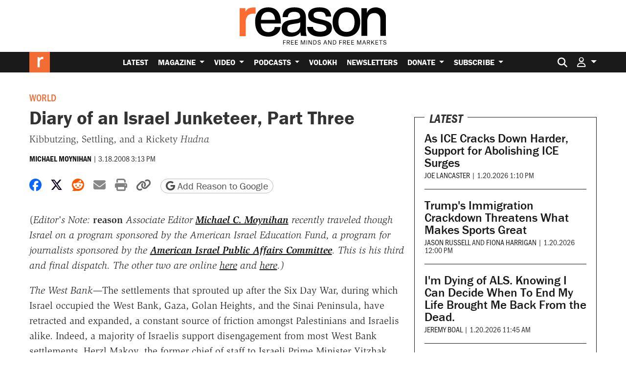

--- FILE ---
content_type: text/html; charset=utf-8
request_url: https://www.google.com/recaptcha/api2/anchor?ar=1&k=6LeMnkUaAAAAALL8T1-XAyB7vxpOeTExu6KwR48-&co=aHR0cHM6Ly9yZWFzb24uY29tOjQ0Mw..&hl=en&v=PoyoqOPhxBO7pBk68S4YbpHZ&size=invisible&anchor-ms=20000&execute-ms=30000&cb=rh0dhp69l32z
body_size: 48364
content:
<!DOCTYPE HTML><html dir="ltr" lang="en"><head><meta http-equiv="Content-Type" content="text/html; charset=UTF-8">
<meta http-equiv="X-UA-Compatible" content="IE=edge">
<title>reCAPTCHA</title>
<style type="text/css">
/* cyrillic-ext */
@font-face {
  font-family: 'Roboto';
  font-style: normal;
  font-weight: 400;
  font-stretch: 100%;
  src: url(//fonts.gstatic.com/s/roboto/v48/KFO7CnqEu92Fr1ME7kSn66aGLdTylUAMa3GUBHMdazTgWw.woff2) format('woff2');
  unicode-range: U+0460-052F, U+1C80-1C8A, U+20B4, U+2DE0-2DFF, U+A640-A69F, U+FE2E-FE2F;
}
/* cyrillic */
@font-face {
  font-family: 'Roboto';
  font-style: normal;
  font-weight: 400;
  font-stretch: 100%;
  src: url(//fonts.gstatic.com/s/roboto/v48/KFO7CnqEu92Fr1ME7kSn66aGLdTylUAMa3iUBHMdazTgWw.woff2) format('woff2');
  unicode-range: U+0301, U+0400-045F, U+0490-0491, U+04B0-04B1, U+2116;
}
/* greek-ext */
@font-face {
  font-family: 'Roboto';
  font-style: normal;
  font-weight: 400;
  font-stretch: 100%;
  src: url(//fonts.gstatic.com/s/roboto/v48/KFO7CnqEu92Fr1ME7kSn66aGLdTylUAMa3CUBHMdazTgWw.woff2) format('woff2');
  unicode-range: U+1F00-1FFF;
}
/* greek */
@font-face {
  font-family: 'Roboto';
  font-style: normal;
  font-weight: 400;
  font-stretch: 100%;
  src: url(//fonts.gstatic.com/s/roboto/v48/KFO7CnqEu92Fr1ME7kSn66aGLdTylUAMa3-UBHMdazTgWw.woff2) format('woff2');
  unicode-range: U+0370-0377, U+037A-037F, U+0384-038A, U+038C, U+038E-03A1, U+03A3-03FF;
}
/* math */
@font-face {
  font-family: 'Roboto';
  font-style: normal;
  font-weight: 400;
  font-stretch: 100%;
  src: url(//fonts.gstatic.com/s/roboto/v48/KFO7CnqEu92Fr1ME7kSn66aGLdTylUAMawCUBHMdazTgWw.woff2) format('woff2');
  unicode-range: U+0302-0303, U+0305, U+0307-0308, U+0310, U+0312, U+0315, U+031A, U+0326-0327, U+032C, U+032F-0330, U+0332-0333, U+0338, U+033A, U+0346, U+034D, U+0391-03A1, U+03A3-03A9, U+03B1-03C9, U+03D1, U+03D5-03D6, U+03F0-03F1, U+03F4-03F5, U+2016-2017, U+2034-2038, U+203C, U+2040, U+2043, U+2047, U+2050, U+2057, U+205F, U+2070-2071, U+2074-208E, U+2090-209C, U+20D0-20DC, U+20E1, U+20E5-20EF, U+2100-2112, U+2114-2115, U+2117-2121, U+2123-214F, U+2190, U+2192, U+2194-21AE, U+21B0-21E5, U+21F1-21F2, U+21F4-2211, U+2213-2214, U+2216-22FF, U+2308-230B, U+2310, U+2319, U+231C-2321, U+2336-237A, U+237C, U+2395, U+239B-23B7, U+23D0, U+23DC-23E1, U+2474-2475, U+25AF, U+25B3, U+25B7, U+25BD, U+25C1, U+25CA, U+25CC, U+25FB, U+266D-266F, U+27C0-27FF, U+2900-2AFF, U+2B0E-2B11, U+2B30-2B4C, U+2BFE, U+3030, U+FF5B, U+FF5D, U+1D400-1D7FF, U+1EE00-1EEFF;
}
/* symbols */
@font-face {
  font-family: 'Roboto';
  font-style: normal;
  font-weight: 400;
  font-stretch: 100%;
  src: url(//fonts.gstatic.com/s/roboto/v48/KFO7CnqEu92Fr1ME7kSn66aGLdTylUAMaxKUBHMdazTgWw.woff2) format('woff2');
  unicode-range: U+0001-000C, U+000E-001F, U+007F-009F, U+20DD-20E0, U+20E2-20E4, U+2150-218F, U+2190, U+2192, U+2194-2199, U+21AF, U+21E6-21F0, U+21F3, U+2218-2219, U+2299, U+22C4-22C6, U+2300-243F, U+2440-244A, U+2460-24FF, U+25A0-27BF, U+2800-28FF, U+2921-2922, U+2981, U+29BF, U+29EB, U+2B00-2BFF, U+4DC0-4DFF, U+FFF9-FFFB, U+10140-1018E, U+10190-1019C, U+101A0, U+101D0-101FD, U+102E0-102FB, U+10E60-10E7E, U+1D2C0-1D2D3, U+1D2E0-1D37F, U+1F000-1F0FF, U+1F100-1F1AD, U+1F1E6-1F1FF, U+1F30D-1F30F, U+1F315, U+1F31C, U+1F31E, U+1F320-1F32C, U+1F336, U+1F378, U+1F37D, U+1F382, U+1F393-1F39F, U+1F3A7-1F3A8, U+1F3AC-1F3AF, U+1F3C2, U+1F3C4-1F3C6, U+1F3CA-1F3CE, U+1F3D4-1F3E0, U+1F3ED, U+1F3F1-1F3F3, U+1F3F5-1F3F7, U+1F408, U+1F415, U+1F41F, U+1F426, U+1F43F, U+1F441-1F442, U+1F444, U+1F446-1F449, U+1F44C-1F44E, U+1F453, U+1F46A, U+1F47D, U+1F4A3, U+1F4B0, U+1F4B3, U+1F4B9, U+1F4BB, U+1F4BF, U+1F4C8-1F4CB, U+1F4D6, U+1F4DA, U+1F4DF, U+1F4E3-1F4E6, U+1F4EA-1F4ED, U+1F4F7, U+1F4F9-1F4FB, U+1F4FD-1F4FE, U+1F503, U+1F507-1F50B, U+1F50D, U+1F512-1F513, U+1F53E-1F54A, U+1F54F-1F5FA, U+1F610, U+1F650-1F67F, U+1F687, U+1F68D, U+1F691, U+1F694, U+1F698, U+1F6AD, U+1F6B2, U+1F6B9-1F6BA, U+1F6BC, U+1F6C6-1F6CF, U+1F6D3-1F6D7, U+1F6E0-1F6EA, U+1F6F0-1F6F3, U+1F6F7-1F6FC, U+1F700-1F7FF, U+1F800-1F80B, U+1F810-1F847, U+1F850-1F859, U+1F860-1F887, U+1F890-1F8AD, U+1F8B0-1F8BB, U+1F8C0-1F8C1, U+1F900-1F90B, U+1F93B, U+1F946, U+1F984, U+1F996, U+1F9E9, U+1FA00-1FA6F, U+1FA70-1FA7C, U+1FA80-1FA89, U+1FA8F-1FAC6, U+1FACE-1FADC, U+1FADF-1FAE9, U+1FAF0-1FAF8, U+1FB00-1FBFF;
}
/* vietnamese */
@font-face {
  font-family: 'Roboto';
  font-style: normal;
  font-weight: 400;
  font-stretch: 100%;
  src: url(//fonts.gstatic.com/s/roboto/v48/KFO7CnqEu92Fr1ME7kSn66aGLdTylUAMa3OUBHMdazTgWw.woff2) format('woff2');
  unicode-range: U+0102-0103, U+0110-0111, U+0128-0129, U+0168-0169, U+01A0-01A1, U+01AF-01B0, U+0300-0301, U+0303-0304, U+0308-0309, U+0323, U+0329, U+1EA0-1EF9, U+20AB;
}
/* latin-ext */
@font-face {
  font-family: 'Roboto';
  font-style: normal;
  font-weight: 400;
  font-stretch: 100%;
  src: url(//fonts.gstatic.com/s/roboto/v48/KFO7CnqEu92Fr1ME7kSn66aGLdTylUAMa3KUBHMdazTgWw.woff2) format('woff2');
  unicode-range: U+0100-02BA, U+02BD-02C5, U+02C7-02CC, U+02CE-02D7, U+02DD-02FF, U+0304, U+0308, U+0329, U+1D00-1DBF, U+1E00-1E9F, U+1EF2-1EFF, U+2020, U+20A0-20AB, U+20AD-20C0, U+2113, U+2C60-2C7F, U+A720-A7FF;
}
/* latin */
@font-face {
  font-family: 'Roboto';
  font-style: normal;
  font-weight: 400;
  font-stretch: 100%;
  src: url(//fonts.gstatic.com/s/roboto/v48/KFO7CnqEu92Fr1ME7kSn66aGLdTylUAMa3yUBHMdazQ.woff2) format('woff2');
  unicode-range: U+0000-00FF, U+0131, U+0152-0153, U+02BB-02BC, U+02C6, U+02DA, U+02DC, U+0304, U+0308, U+0329, U+2000-206F, U+20AC, U+2122, U+2191, U+2193, U+2212, U+2215, U+FEFF, U+FFFD;
}
/* cyrillic-ext */
@font-face {
  font-family: 'Roboto';
  font-style: normal;
  font-weight: 500;
  font-stretch: 100%;
  src: url(//fonts.gstatic.com/s/roboto/v48/KFO7CnqEu92Fr1ME7kSn66aGLdTylUAMa3GUBHMdazTgWw.woff2) format('woff2');
  unicode-range: U+0460-052F, U+1C80-1C8A, U+20B4, U+2DE0-2DFF, U+A640-A69F, U+FE2E-FE2F;
}
/* cyrillic */
@font-face {
  font-family: 'Roboto';
  font-style: normal;
  font-weight: 500;
  font-stretch: 100%;
  src: url(//fonts.gstatic.com/s/roboto/v48/KFO7CnqEu92Fr1ME7kSn66aGLdTylUAMa3iUBHMdazTgWw.woff2) format('woff2');
  unicode-range: U+0301, U+0400-045F, U+0490-0491, U+04B0-04B1, U+2116;
}
/* greek-ext */
@font-face {
  font-family: 'Roboto';
  font-style: normal;
  font-weight: 500;
  font-stretch: 100%;
  src: url(//fonts.gstatic.com/s/roboto/v48/KFO7CnqEu92Fr1ME7kSn66aGLdTylUAMa3CUBHMdazTgWw.woff2) format('woff2');
  unicode-range: U+1F00-1FFF;
}
/* greek */
@font-face {
  font-family: 'Roboto';
  font-style: normal;
  font-weight: 500;
  font-stretch: 100%;
  src: url(//fonts.gstatic.com/s/roboto/v48/KFO7CnqEu92Fr1ME7kSn66aGLdTylUAMa3-UBHMdazTgWw.woff2) format('woff2');
  unicode-range: U+0370-0377, U+037A-037F, U+0384-038A, U+038C, U+038E-03A1, U+03A3-03FF;
}
/* math */
@font-face {
  font-family: 'Roboto';
  font-style: normal;
  font-weight: 500;
  font-stretch: 100%;
  src: url(//fonts.gstatic.com/s/roboto/v48/KFO7CnqEu92Fr1ME7kSn66aGLdTylUAMawCUBHMdazTgWw.woff2) format('woff2');
  unicode-range: U+0302-0303, U+0305, U+0307-0308, U+0310, U+0312, U+0315, U+031A, U+0326-0327, U+032C, U+032F-0330, U+0332-0333, U+0338, U+033A, U+0346, U+034D, U+0391-03A1, U+03A3-03A9, U+03B1-03C9, U+03D1, U+03D5-03D6, U+03F0-03F1, U+03F4-03F5, U+2016-2017, U+2034-2038, U+203C, U+2040, U+2043, U+2047, U+2050, U+2057, U+205F, U+2070-2071, U+2074-208E, U+2090-209C, U+20D0-20DC, U+20E1, U+20E5-20EF, U+2100-2112, U+2114-2115, U+2117-2121, U+2123-214F, U+2190, U+2192, U+2194-21AE, U+21B0-21E5, U+21F1-21F2, U+21F4-2211, U+2213-2214, U+2216-22FF, U+2308-230B, U+2310, U+2319, U+231C-2321, U+2336-237A, U+237C, U+2395, U+239B-23B7, U+23D0, U+23DC-23E1, U+2474-2475, U+25AF, U+25B3, U+25B7, U+25BD, U+25C1, U+25CA, U+25CC, U+25FB, U+266D-266F, U+27C0-27FF, U+2900-2AFF, U+2B0E-2B11, U+2B30-2B4C, U+2BFE, U+3030, U+FF5B, U+FF5D, U+1D400-1D7FF, U+1EE00-1EEFF;
}
/* symbols */
@font-face {
  font-family: 'Roboto';
  font-style: normal;
  font-weight: 500;
  font-stretch: 100%;
  src: url(//fonts.gstatic.com/s/roboto/v48/KFO7CnqEu92Fr1ME7kSn66aGLdTylUAMaxKUBHMdazTgWw.woff2) format('woff2');
  unicode-range: U+0001-000C, U+000E-001F, U+007F-009F, U+20DD-20E0, U+20E2-20E4, U+2150-218F, U+2190, U+2192, U+2194-2199, U+21AF, U+21E6-21F0, U+21F3, U+2218-2219, U+2299, U+22C4-22C6, U+2300-243F, U+2440-244A, U+2460-24FF, U+25A0-27BF, U+2800-28FF, U+2921-2922, U+2981, U+29BF, U+29EB, U+2B00-2BFF, U+4DC0-4DFF, U+FFF9-FFFB, U+10140-1018E, U+10190-1019C, U+101A0, U+101D0-101FD, U+102E0-102FB, U+10E60-10E7E, U+1D2C0-1D2D3, U+1D2E0-1D37F, U+1F000-1F0FF, U+1F100-1F1AD, U+1F1E6-1F1FF, U+1F30D-1F30F, U+1F315, U+1F31C, U+1F31E, U+1F320-1F32C, U+1F336, U+1F378, U+1F37D, U+1F382, U+1F393-1F39F, U+1F3A7-1F3A8, U+1F3AC-1F3AF, U+1F3C2, U+1F3C4-1F3C6, U+1F3CA-1F3CE, U+1F3D4-1F3E0, U+1F3ED, U+1F3F1-1F3F3, U+1F3F5-1F3F7, U+1F408, U+1F415, U+1F41F, U+1F426, U+1F43F, U+1F441-1F442, U+1F444, U+1F446-1F449, U+1F44C-1F44E, U+1F453, U+1F46A, U+1F47D, U+1F4A3, U+1F4B0, U+1F4B3, U+1F4B9, U+1F4BB, U+1F4BF, U+1F4C8-1F4CB, U+1F4D6, U+1F4DA, U+1F4DF, U+1F4E3-1F4E6, U+1F4EA-1F4ED, U+1F4F7, U+1F4F9-1F4FB, U+1F4FD-1F4FE, U+1F503, U+1F507-1F50B, U+1F50D, U+1F512-1F513, U+1F53E-1F54A, U+1F54F-1F5FA, U+1F610, U+1F650-1F67F, U+1F687, U+1F68D, U+1F691, U+1F694, U+1F698, U+1F6AD, U+1F6B2, U+1F6B9-1F6BA, U+1F6BC, U+1F6C6-1F6CF, U+1F6D3-1F6D7, U+1F6E0-1F6EA, U+1F6F0-1F6F3, U+1F6F7-1F6FC, U+1F700-1F7FF, U+1F800-1F80B, U+1F810-1F847, U+1F850-1F859, U+1F860-1F887, U+1F890-1F8AD, U+1F8B0-1F8BB, U+1F8C0-1F8C1, U+1F900-1F90B, U+1F93B, U+1F946, U+1F984, U+1F996, U+1F9E9, U+1FA00-1FA6F, U+1FA70-1FA7C, U+1FA80-1FA89, U+1FA8F-1FAC6, U+1FACE-1FADC, U+1FADF-1FAE9, U+1FAF0-1FAF8, U+1FB00-1FBFF;
}
/* vietnamese */
@font-face {
  font-family: 'Roboto';
  font-style: normal;
  font-weight: 500;
  font-stretch: 100%;
  src: url(//fonts.gstatic.com/s/roboto/v48/KFO7CnqEu92Fr1ME7kSn66aGLdTylUAMa3OUBHMdazTgWw.woff2) format('woff2');
  unicode-range: U+0102-0103, U+0110-0111, U+0128-0129, U+0168-0169, U+01A0-01A1, U+01AF-01B0, U+0300-0301, U+0303-0304, U+0308-0309, U+0323, U+0329, U+1EA0-1EF9, U+20AB;
}
/* latin-ext */
@font-face {
  font-family: 'Roboto';
  font-style: normal;
  font-weight: 500;
  font-stretch: 100%;
  src: url(//fonts.gstatic.com/s/roboto/v48/KFO7CnqEu92Fr1ME7kSn66aGLdTylUAMa3KUBHMdazTgWw.woff2) format('woff2');
  unicode-range: U+0100-02BA, U+02BD-02C5, U+02C7-02CC, U+02CE-02D7, U+02DD-02FF, U+0304, U+0308, U+0329, U+1D00-1DBF, U+1E00-1E9F, U+1EF2-1EFF, U+2020, U+20A0-20AB, U+20AD-20C0, U+2113, U+2C60-2C7F, U+A720-A7FF;
}
/* latin */
@font-face {
  font-family: 'Roboto';
  font-style: normal;
  font-weight: 500;
  font-stretch: 100%;
  src: url(//fonts.gstatic.com/s/roboto/v48/KFO7CnqEu92Fr1ME7kSn66aGLdTylUAMa3yUBHMdazQ.woff2) format('woff2');
  unicode-range: U+0000-00FF, U+0131, U+0152-0153, U+02BB-02BC, U+02C6, U+02DA, U+02DC, U+0304, U+0308, U+0329, U+2000-206F, U+20AC, U+2122, U+2191, U+2193, U+2212, U+2215, U+FEFF, U+FFFD;
}
/* cyrillic-ext */
@font-face {
  font-family: 'Roboto';
  font-style: normal;
  font-weight: 900;
  font-stretch: 100%;
  src: url(//fonts.gstatic.com/s/roboto/v48/KFO7CnqEu92Fr1ME7kSn66aGLdTylUAMa3GUBHMdazTgWw.woff2) format('woff2');
  unicode-range: U+0460-052F, U+1C80-1C8A, U+20B4, U+2DE0-2DFF, U+A640-A69F, U+FE2E-FE2F;
}
/* cyrillic */
@font-face {
  font-family: 'Roboto';
  font-style: normal;
  font-weight: 900;
  font-stretch: 100%;
  src: url(//fonts.gstatic.com/s/roboto/v48/KFO7CnqEu92Fr1ME7kSn66aGLdTylUAMa3iUBHMdazTgWw.woff2) format('woff2');
  unicode-range: U+0301, U+0400-045F, U+0490-0491, U+04B0-04B1, U+2116;
}
/* greek-ext */
@font-face {
  font-family: 'Roboto';
  font-style: normal;
  font-weight: 900;
  font-stretch: 100%;
  src: url(//fonts.gstatic.com/s/roboto/v48/KFO7CnqEu92Fr1ME7kSn66aGLdTylUAMa3CUBHMdazTgWw.woff2) format('woff2');
  unicode-range: U+1F00-1FFF;
}
/* greek */
@font-face {
  font-family: 'Roboto';
  font-style: normal;
  font-weight: 900;
  font-stretch: 100%;
  src: url(//fonts.gstatic.com/s/roboto/v48/KFO7CnqEu92Fr1ME7kSn66aGLdTylUAMa3-UBHMdazTgWw.woff2) format('woff2');
  unicode-range: U+0370-0377, U+037A-037F, U+0384-038A, U+038C, U+038E-03A1, U+03A3-03FF;
}
/* math */
@font-face {
  font-family: 'Roboto';
  font-style: normal;
  font-weight: 900;
  font-stretch: 100%;
  src: url(//fonts.gstatic.com/s/roboto/v48/KFO7CnqEu92Fr1ME7kSn66aGLdTylUAMawCUBHMdazTgWw.woff2) format('woff2');
  unicode-range: U+0302-0303, U+0305, U+0307-0308, U+0310, U+0312, U+0315, U+031A, U+0326-0327, U+032C, U+032F-0330, U+0332-0333, U+0338, U+033A, U+0346, U+034D, U+0391-03A1, U+03A3-03A9, U+03B1-03C9, U+03D1, U+03D5-03D6, U+03F0-03F1, U+03F4-03F5, U+2016-2017, U+2034-2038, U+203C, U+2040, U+2043, U+2047, U+2050, U+2057, U+205F, U+2070-2071, U+2074-208E, U+2090-209C, U+20D0-20DC, U+20E1, U+20E5-20EF, U+2100-2112, U+2114-2115, U+2117-2121, U+2123-214F, U+2190, U+2192, U+2194-21AE, U+21B0-21E5, U+21F1-21F2, U+21F4-2211, U+2213-2214, U+2216-22FF, U+2308-230B, U+2310, U+2319, U+231C-2321, U+2336-237A, U+237C, U+2395, U+239B-23B7, U+23D0, U+23DC-23E1, U+2474-2475, U+25AF, U+25B3, U+25B7, U+25BD, U+25C1, U+25CA, U+25CC, U+25FB, U+266D-266F, U+27C0-27FF, U+2900-2AFF, U+2B0E-2B11, U+2B30-2B4C, U+2BFE, U+3030, U+FF5B, U+FF5D, U+1D400-1D7FF, U+1EE00-1EEFF;
}
/* symbols */
@font-face {
  font-family: 'Roboto';
  font-style: normal;
  font-weight: 900;
  font-stretch: 100%;
  src: url(//fonts.gstatic.com/s/roboto/v48/KFO7CnqEu92Fr1ME7kSn66aGLdTylUAMaxKUBHMdazTgWw.woff2) format('woff2');
  unicode-range: U+0001-000C, U+000E-001F, U+007F-009F, U+20DD-20E0, U+20E2-20E4, U+2150-218F, U+2190, U+2192, U+2194-2199, U+21AF, U+21E6-21F0, U+21F3, U+2218-2219, U+2299, U+22C4-22C6, U+2300-243F, U+2440-244A, U+2460-24FF, U+25A0-27BF, U+2800-28FF, U+2921-2922, U+2981, U+29BF, U+29EB, U+2B00-2BFF, U+4DC0-4DFF, U+FFF9-FFFB, U+10140-1018E, U+10190-1019C, U+101A0, U+101D0-101FD, U+102E0-102FB, U+10E60-10E7E, U+1D2C0-1D2D3, U+1D2E0-1D37F, U+1F000-1F0FF, U+1F100-1F1AD, U+1F1E6-1F1FF, U+1F30D-1F30F, U+1F315, U+1F31C, U+1F31E, U+1F320-1F32C, U+1F336, U+1F378, U+1F37D, U+1F382, U+1F393-1F39F, U+1F3A7-1F3A8, U+1F3AC-1F3AF, U+1F3C2, U+1F3C4-1F3C6, U+1F3CA-1F3CE, U+1F3D4-1F3E0, U+1F3ED, U+1F3F1-1F3F3, U+1F3F5-1F3F7, U+1F408, U+1F415, U+1F41F, U+1F426, U+1F43F, U+1F441-1F442, U+1F444, U+1F446-1F449, U+1F44C-1F44E, U+1F453, U+1F46A, U+1F47D, U+1F4A3, U+1F4B0, U+1F4B3, U+1F4B9, U+1F4BB, U+1F4BF, U+1F4C8-1F4CB, U+1F4D6, U+1F4DA, U+1F4DF, U+1F4E3-1F4E6, U+1F4EA-1F4ED, U+1F4F7, U+1F4F9-1F4FB, U+1F4FD-1F4FE, U+1F503, U+1F507-1F50B, U+1F50D, U+1F512-1F513, U+1F53E-1F54A, U+1F54F-1F5FA, U+1F610, U+1F650-1F67F, U+1F687, U+1F68D, U+1F691, U+1F694, U+1F698, U+1F6AD, U+1F6B2, U+1F6B9-1F6BA, U+1F6BC, U+1F6C6-1F6CF, U+1F6D3-1F6D7, U+1F6E0-1F6EA, U+1F6F0-1F6F3, U+1F6F7-1F6FC, U+1F700-1F7FF, U+1F800-1F80B, U+1F810-1F847, U+1F850-1F859, U+1F860-1F887, U+1F890-1F8AD, U+1F8B0-1F8BB, U+1F8C0-1F8C1, U+1F900-1F90B, U+1F93B, U+1F946, U+1F984, U+1F996, U+1F9E9, U+1FA00-1FA6F, U+1FA70-1FA7C, U+1FA80-1FA89, U+1FA8F-1FAC6, U+1FACE-1FADC, U+1FADF-1FAE9, U+1FAF0-1FAF8, U+1FB00-1FBFF;
}
/* vietnamese */
@font-face {
  font-family: 'Roboto';
  font-style: normal;
  font-weight: 900;
  font-stretch: 100%;
  src: url(//fonts.gstatic.com/s/roboto/v48/KFO7CnqEu92Fr1ME7kSn66aGLdTylUAMa3OUBHMdazTgWw.woff2) format('woff2');
  unicode-range: U+0102-0103, U+0110-0111, U+0128-0129, U+0168-0169, U+01A0-01A1, U+01AF-01B0, U+0300-0301, U+0303-0304, U+0308-0309, U+0323, U+0329, U+1EA0-1EF9, U+20AB;
}
/* latin-ext */
@font-face {
  font-family: 'Roboto';
  font-style: normal;
  font-weight: 900;
  font-stretch: 100%;
  src: url(//fonts.gstatic.com/s/roboto/v48/KFO7CnqEu92Fr1ME7kSn66aGLdTylUAMa3KUBHMdazTgWw.woff2) format('woff2');
  unicode-range: U+0100-02BA, U+02BD-02C5, U+02C7-02CC, U+02CE-02D7, U+02DD-02FF, U+0304, U+0308, U+0329, U+1D00-1DBF, U+1E00-1E9F, U+1EF2-1EFF, U+2020, U+20A0-20AB, U+20AD-20C0, U+2113, U+2C60-2C7F, U+A720-A7FF;
}
/* latin */
@font-face {
  font-family: 'Roboto';
  font-style: normal;
  font-weight: 900;
  font-stretch: 100%;
  src: url(//fonts.gstatic.com/s/roboto/v48/KFO7CnqEu92Fr1ME7kSn66aGLdTylUAMa3yUBHMdazQ.woff2) format('woff2');
  unicode-range: U+0000-00FF, U+0131, U+0152-0153, U+02BB-02BC, U+02C6, U+02DA, U+02DC, U+0304, U+0308, U+0329, U+2000-206F, U+20AC, U+2122, U+2191, U+2193, U+2212, U+2215, U+FEFF, U+FFFD;
}

</style>
<link rel="stylesheet" type="text/css" href="https://www.gstatic.com/recaptcha/releases/PoyoqOPhxBO7pBk68S4YbpHZ/styles__ltr.css">
<script nonce="OEzfauSBppu_AJE2TUhkww" type="text/javascript">window['__recaptcha_api'] = 'https://www.google.com/recaptcha/api2/';</script>
<script type="text/javascript" src="https://www.gstatic.com/recaptcha/releases/PoyoqOPhxBO7pBk68S4YbpHZ/recaptcha__en.js" nonce="OEzfauSBppu_AJE2TUhkww">
      
    </script></head>
<body><div id="rc-anchor-alert" class="rc-anchor-alert"></div>
<input type="hidden" id="recaptcha-token" value="[base64]">
<script type="text/javascript" nonce="OEzfauSBppu_AJE2TUhkww">
      recaptcha.anchor.Main.init("[\x22ainput\x22,[\x22bgdata\x22,\x22\x22,\[base64]/[base64]/UltIKytdPWE6KGE8MjA0OD9SW0grK109YT4+NnwxOTI6KChhJjY0NTEyKT09NTUyOTYmJnErMTxoLmxlbmd0aCYmKGguY2hhckNvZGVBdChxKzEpJjY0NTEyKT09NTYzMjA/[base64]/MjU1OlI/[base64]/[base64]/[base64]/[base64]/[base64]/[base64]/[base64]/[base64]/[base64]/[base64]\x22,\[base64]\\u003d\x22,\x22w5jCrcKuw5PCs8Oww5HDjhVhaHVPbcKbwpszZWjCjQ3DijLCk8K6EcK4w60qV8KxAsK7Q8KOYFp4NcOYKVFoPybCmzvDtANRM8Ovw4zDnMOuw6YgEWzDgGY6wrDDlCDCs0BdwqvDmMKaHBzDk1PCoMOMOHPDnnrCicOxPsOqb8Kuw53Dq8Kkwos5w4/Cg8ONfAHCnSDCjUHCg1Npw7jDilAFa1gXCcOtd8Kpw5XDmcK+AsOOwrEINMO6woHDnsKWw4fDoMK+wofCoAfCggrCuHpbIFzDog/ChADCr8O7McKgckw/JUDCoMOIPUrDqMO+w7HDrMOrHTIRwrnDlQDDicKyw65pw7k0FsKfMsK6cMK6NSnDgk3CtsO0JE5pw5NpwqtOwrHDulsDYFc/IMOfw7FNQwXCncKQUcKSB8Kfw6Frw7PDvAjClFnChR7DtMKVLcK3PWprIzJadcKQPMOgEcObA3QRw6zCkm/DqcOadsKVwpnChMOXwqpsc8KYwp3CsxjCkMKRwq3CkyFrwpttw6bCvsKxw4zCvn3Dmy8mwqvCrcK+w4wcwpXDuhkOwrDCr2JZNsOQIsO3w4dkw412w57ClsOuAAlRw7JPw73ChlrDgFvDiV/Dg2whw61iYsKidX/DjBUmZXIpfcKUwpLClQB1w4/DmcOPw4zDhFZJJVULw5jDskjDvEs/Cjp7XsKXwokwasOkw6nDoBsGPsOOwqvCo8KTbcOPCcOBwoZaZ8OnEwg6RMOWw6XCicKywr97w5U0a27CtSrDocKQw6bDisOFMxF3b3oPLEvDnUfCqSHDjARqwrDClmnCnSjCgMKWw6U2woYOPHFdMMOgw7PDlxsowo3CvCB/[base64]/DpMK6cSjCtXU6JcOhC8OFwq5Ww6zCk8O+CMKjw6TCnC3Cog/CqH8RXsKFRTMmw67CmxxGd8OCwqbChUTDozwcwo50wr0zL3XCtkDDhHXDvgfDsGbDkTHCjMOawpIdw5dew4bCgl1+wr1XwoDCpGHCq8K+w7rDhsOhasOiwr1tAiVuwrrCtsOIw4E5w6jCosKPERrDmhDDo2/CrMOlZ8Oyw4h1w7hXwpRtw40+w78Lw7bDhMK8bcO0wrHDuMKkR8KOc8K7P8KmDsKgw6XCoUk5w58YwpwmwqvDolLDkWjCszHDrDLDsBHCghkoXhMjwrLCmR/DpsK9AQgUBBLDrMKEQTrDhT3DrB/[base64]/DjMOEel02RsKow5tcw6/CiXo8wqnCiMOYwo7CrMKDwrbCu8KZPcKNwplowrUJwphYw53CjhNOw4rCsw7DumPDli17U8OEwp1vw5YmNMOCwojDuMKGbgzCihkCSVnCisOVOMKTwonDlDHCliAYXsKXw4NVw4ZiAHsSw7rDvsK8WcKPesKBwoprwo/Di2HDkcKuBzjDoiDCnMO/w6QzADrDm35NwqUKwrYUNEzCs8Ozw4JvMFjCqMKkaA7DsVgawpzCniXCpWjDgxIqwoLCpg3DhDVmEWpIwoHClwfCssKCcBBGRMKWG3rDucK8w6DDtBPDnsO0d0YMw6oXwocIYzjDvHLDtsOXw6V4wrXCrADCgx9fwr/CgFpHHDs1wqIHw4nDtsKvw6V1woRgfsKPb1UAfhcFVirCvcKNw5xMwodgw47ChcK0FMOZLMKYLjrDuHTDrMODPDABEzlzw71VAnjDqcKHRsK9wo/DjVLCjsKJworCksKvwo7DjH3CgcK6a3nCg8Klwp/[base64]/CglwrdMOAwonDo8Knw6kiEmFuR2HCgsKpw6AVfMOzNULDgMKdQnrCtsOPw4duYMKXPcKHWcK4DMK6woZnwr7Cli4LwoFBw53DojpvworCi0wEworDol1AIMOswppRw5fDq3vCvmwAwrzCpMOBw77Ct8KTw5JiN0t4QnPCpD5Hd8KQR0TDqsK2TQNsbcOtwrc/[base64]/DiVXDmcORwrAxSsKPdsKNw4FEGcKiBcOjw4zDrlvCrcOpwrd2csOTFhUWH8KywrrCvsOgw4jCvUJWw7lFwoDCjWgcGGlmwpnDgz7ChUgDO2chEhVVw4DDvyB+NzRcXcKcw4YPwr/CgMOuB8OIwodqAsKwHsKQenlgw4/DoFDDrMOlwqjDn0TDpH3CtygdamIPaSpvZ8KWwrk1wqJQHGUEw7rDuWJKw7/CvD9hwpYvfxXCg1hWw5zCq8O8w5l6PUHCuHTDq8KNNcKow7DDgW43H8K5wrrDicOxLHF4wpzCrsOLVsOqwoDDkC/DlVA0dsKHwrXDisKxSMKYwpEJw4QRByrCq8KqJ0FODzbCtnDDrMKjw7/[base64]/MhJPw4jDqj3CssOxM8KNw4Y5w6YdwpItV8OmAcKAw6TDtsKMOAVbw73DnMKBw5Q4VcOCwrzCsl3ChcOZw70Zw4LDv8ONwozCu8K6w5TDjcK0w4xOw5jDmsOJVUwxZMKTwr/Cl8OMw5QANiAQwrZ4Wh7Cni7DqsO2w6vCgcKtT8KDdFDDkjErw4ktw5RQw5jChTbDlcKiPGvDiFHDqMKhwr/DvB7Dn0XCrsKqw79KL1PClWwpwr5bw7Fgw5BRJMOLUS5Uw73Cp8Kvw6PCtTrDkgbCun/CkUvCkyFXVMOmA3lMB8KkworCnykdw4PChBTCr8KrO8Kga3nChsKswrPCuRTClB44w4PDiBoXdBRFwqlVT8KuQ8KWwrXCuXDCojfChsOIfMKULShoSRIGw6nDmcKxw4/CjR5iZyTCiBAIC8KabAd+IkTDkULClBAMwoJjwpMrXsOuwrNjw4xfwpFGTcOiT00SHAPCnQvCrhMdQSEldx3DvMKSw70lw5LDr8Oow7l2wrXCmsKTNUVewp/CpU7ChXxzfcO1LcKHw57CqsKGwqLCrMOTb1TCgsOTZHHDgBF/[base64]/DosOLwpXDq8KKHSM1w6DDsMOrwpjCpF3CmC5fw7FdR8O8a8OQwqLCucK/[base64]/w6N4QkYnL0o/UxHCg8K4MyTDp8OuIMOHwqLCnVjDvsOkcVUFVsOoBRlJTcO+Hh7DuCNeH8KVw53DqMK1H3DDjEjDvsKdwq7CgsKwO8KCw6zCuA3CksKKw6ZewrMBPyvDrBU1wrMmwpVtBmpqwqPCncKNNcODSHbDpEExwq/Dq8OBw5LDjmhqw4TDs8KLfMKQUhoAYifDqyQUe8Krw7rDnVEyOBphVRzCtWvDuAUXwosUMX3CkmnDo3B1K8Olw5nCvW/DgcOcZ15fw6A+Vkl/w47Cj8OOw6E5wp0pw7FjwpDDsAkxb1fCgGkRbcKPP8KawrnDrB/[base64]/CoMKywrzDp8OIwrXDl8OhIlXCu2RNA8KLw4vCsXQ1woACclXCsHpjw5rCm8OVRxvCjsO+f8OGw5HDpxwIGMOuwoTCihBvHMOSw68kw4RJw6/[base64]/Cr0IpO8KAw4Afwp/CgBpvwrnDqSXDjMKPwpfDr8OVw4jCgsKewqJxacKDDyDChMOMNsOzVcK/wqQLw6TCjnc8woLDlXd8w6PDh3E4UAzDmGHCgcKkwo7Dj8Kow7duDhd7w4/CvsKRT8OIw4FcwpHDrcOdw73DqMO0asKmw6DCjXcCw5cfWAI/w6VzAcOVUTBlw707wqXCt2sjwqTCusKLA3N+WQPCiSrCm8KOw6TDisKrw6V7AxYRw5LDlD7DnMKtWXwhw5/[base64]/[base64]/Di0sJw64iRMK0wqTCjcOeacO9WDnCtDwJZ2E1Vg3Cg0fCusO3UgkuwrHDpSdUwqzDi8OVw67DpcOtX0jChCvCthXCr21SGsKHJQt8wq/Cr8OfScOxGWYSa8Kbw6Eyw6rDnsOZUcKqcBHCny3ChsOJFcOYHsOAw4AAw5DDiTUCeMKDwrEqwodxwqtYw51Uw7JPwrPDu8O2b0nDjnVQejnDnm/CuEEtXydZwpR2w4bCj8OCwq4wCcKqJmcjNsOIBcOtdsKewrI/[base64]/[base64]/CnMK+w4Vmwo9KwobDtjpDw7XDtMO6w7vDoTdnwp/Dk8O6MGdZw5jCvcK3XsKGwqBxegpXw5o1wobDuV4owq/CvA1xe23DtQzCiw/CnMKTGsOQwogrMwTCsR3DlC/Cgx/DgXFhwqgPwoJxw4fCggLDnCXCvcOAQynCv0/Dv8OrOMKCMy1sOVjCmV8uwoPCkMK6w4TCoMK9worDiWPDn1zCk0/[base64]/[base64]/[base64]/CiDQLPyQPOcKaw7bCgy7DlcKbB308wro6wr/Dpk9dBsKLZ1/DmBElwrTCuAw1HMOqw6XCoX1WXjbDqMKvEm5UelzCnzlIwqdqwo8vVgcbw7k/[base64]/CkmnCoiYvXMKfOiV8M8KlOcKqwr3DmMKdeEpew6LDhsKUwpFnw6bDqsKjE0fDv8KeSwjDg3hiwqwKQMKOQklbw5o/[base64]/[base64]/DgHPCmcKgw5vCpnDDilA9HS/[base64]/[base64]/cEXDig1Pw4vChRTDhStTacK6w7kqwpTDiMO/V8KLBVbCtcOEM8OlXcKaw5/CtcKcPFQgUcOVw43ClUbCuUQIwoIdQsKSwoPCisOeQBQcXMKGw67Cq2hPWsOrwrnDugHDnMK8wo1PQGQYwqbDi0/Dr8O+wqEMw5fDoMKswrrDpn5wR2/CpMK9IMKuwrLCjMKPw7guwo/CtsOtAlbDrsKFQDLCocKVTAPCpy3CqcO4QWvCkxvDrcOTw5hrEsK0HcKLHMO1GzzDn8KJUMOKRMOaS8KXwp7DlsKvdiNrw63CvcOvJWrClMOhNcKlH8O1wpogwqtMdMKqw6/DmMOqfcOXQ3DClgPCvsKwwoZXw5oBw4x5w47CqAHDiUDCqwLCgjbDr8OoTsOvwo/[base64]/wqzDssKkQcOMQsOsw5LDncO5woHDn8ODEydTw5VbwroTKsO0HMOsRMOmwp1GKMKRJE7CrnXDv8Kgw7UoClDCnBvDqsKYU8OPVcOmFsODw6VHX8KAbjVnZCjDqW/DocKDw7UiTlvDjiM3dT9ocS0YN8OCwpLCrsOresOyUWwREkLCt8OPNMO/HsKswp4af8OcwphtF8KCwpI1dy8cLWoiUWA2ZsKnLHrCvkHCs1Qfw55Rw5vCpMOVGGhow4AZY8OqwqbDlsOHw7bCjcODw5fDjMOVGsOVwoVvwp7CjmjDvMKbKcO0AcOlXC7DukpDw5UhdcOlwrPDrRZuwp8bH8OjVDfDqMOzw7lMwrbCil8Ew6PCiWR/w4HDpB0LwoElwrlhIl7Ck8OhIsKzw4kuwqzCs8Khw7HCgmfDpcKab8Knw4zDkcKWVMOSwrfCq3XDoMO1Cn/DjHIdZsOfwpPCucOlDytgw4Jqwq4vPlwYWcOTwrnDkcKFwr7CnHXClMOXw75NOjrChMKQYsKYw4TDrX0Xwp3CisOww5goBcOswqZycsKbZArCp8OiOz3Dgk3CnAnDnD/[base64]/Co8KhwrzDuinDlMO0wqLDsMKTwqgjw4PDkhd3bURowrdoeMO9QMKhE8KUwqZdaXLCljnDjlDDuMOUOxzDrcK2wrvDtAYYw4XDrMOaQ2/Dh0hUHcOTfyfDpBU0OwkEIMOtGm0BaHPDk0fDl0HDk8Knw53DkcKlYMOIFyjDt8KXXhVOR8Odwox/[base64]/DqcOYFW1vw7PDoVBFCcK/w77CoMOlw5wuUXPCqMKifcOoPQbClQjDu3/DqsKUNR/CmiLCiUPDp8KlwpHCkkA2IXU5aBwuUsKCS8KTw7LClWPDvGsFw5XCl2djJVbDhVnDt8OewqnCqVkQZsK+wogkw61Wwo/DhcKuw4wCb8OLIQYbwptsw6nChMK/ZAwjewEnw7h7woUrwqLCnCzCj8OMwogIKsKfw5TCp1PCvUjDrMKgH0vDhQ9iWBDDgMKCUncXZx7DpMO8Zg1pb8OQw6FvOsKbw7PDijzCi0hiw5l8JltOw4cYHVPDl2TCnArDmMORw4zCsncuOEDDq1YNw6TCp8KPbUxcNV7DiipUf8Oyw4jDmF/CojrDksO2wqDDo2zCp33CqsK1wobCu8OpFsOmwrV4cnAqVkfCsHLCgntDw4/DrMOuYSI/T8O6wpfCgR7DrxBmw6/DljImLcOAH3fDnh7CmMOFcsKFOTLCnsOEd8K7YsKsw5bDrX0EDzPCrms7w7siwo/Dh8KXHcKlKcKDbMOgwrbDp8O3wqxUw5VTw7/DiGbCvDI3QhRjw4QswoTCnVd/[base64]/DmsK4U8OWwqbCgMOEAMKtw616w7pxdzYCRMOgEMKywpdbwqs0wpBMZEdoe0nDqh3Dl8Krwq9hw5M3w53DvmNZf23CoV1yNMOIBwRhVsKZZsKMwonCpMK2w6PDiwt3asODwoXCssOePCPDujMuwoLCpMOdFcOVfEUxw77CpXwgYXc0w6Z/w4YiKMO8UMKhCCrDusK6UkbCkcOJLHjDt8OgNAIIHicIIcKpwoocSXx/wot7VA/CiFU3LgxuaFIRUAPDr8OmwofChcOWcsOnJlTCszzCksKPBsKgwoHDhnQYCDANw5/DmcOsbWXDu8KXwqFRecOow5Izwq7CkSPCpcOhVABqEwoiR8OTaCMOwpfCrz7Dr3zCpDLDt8KXw4nDrit0Qx4Mw73Dn05/[base64]/w5lLdcOHKcOfwqwZM8KAw5ETwoxkP2Jvw6Qrw7NjSMODIWXDrxLCgj8Zw7jDosK3wqbCr8Ojw6LDqQHCiUTDmMKmYcKRwpnCvcKMGMKNw7/ClxVIwpYUM8ORw7wOwrd1w5TCqcK8AMO3wpdCwq8ocAPDlcOxwpjDsBwtwpPDm8KbF8OWwokNwrbDmnHDu8KXw5zCrMK5NBzDjC3Dr8O3w6IiwqfDvMKmwqtFw6Q1EFHDuEXDlnPCpcOOJsKBw5guCzrDg8Orwp0GDzvDjMKqw6XDpgLCs8Orw4LDpMO/TH9TeMK5DwLClcOqw6UDGsKww4xXwpUnw7/CksOlMXbCusK9YSxXZ8OAw6kzRm5xN3/CmlnDu1YawpVowpZYPiA9LMO0wpRaLjHCqBfCr3oiw65eRTnCrsOjORHDiMK1YQfCnMKqwo5PDl1RNxYOKyDCqMOGw4rCuUDClcO3RsOewqwiwrweU8OOwqJhwq3CmMKKM8Kpw5pTwppnTcKHDsOEw5wrEcKaCcK5wrljwq8ld399HGs7aMKSwq/DpS3Ctl4xUnzDucKnw4/DuMOrwpvDtcK3BQ0Nw445CMO+CR3Dj8KDw5hxw43Cv8K5VMOPwo/Con8cwrjDt8OKw6dleAFrwozDqcKNeBo9XU3DjsOQwr7DoRdZFcKUwrPDn8OKwp3Ch8KkPyzDm2fDrsOdPMOow6JzLEB7fkbDvG4hw6zDjXg6L8O0wpLCocKNYz0Dw7Euwr/[base64]/[base64]/Cq8Oaw6YJU30sw6o6woTDkcKbKcOOXycKeCDCrcOfEMKmX8OHeyoDJXfCtsKjS8OiwofDljPCi2xEZnXDtDocY2puw5DDkyTDuCLDrEDCn8OhwpTDj8K0NcO/O8KhwrVUXG1iIcKZw57Cj8KISMK5A2t9JcO/w5lUw4LDgVpYw4TDl8OYwr9+wp9WwoTClQ7Dnh/DimjCqMOiUMKUWUl9wp/DliXDl1MpCV7Cji3DtsO6wrzDhsKAR1pNw5/[base64]/[base64]/Dvm8zN8KWU8KRwod3wozDjMKZfVrDgcO0NxfCmsOCS8OIKShHwqfCogfDqlvDt8Ogw6rCkMKVe31zDsO0w7xoYWh/wpnDhxETScK+wpvCsMKEN2DDhxBPYTPCkgbDvMKNwqjCmxPCkcKNw4PCrW7CqgLCtWkVbcOSEn0OF2nDnAF5LGgowrTDpMOjFk43RR/CrcOuwrkFOTU2Xg/[base64]/MsKOwr/DpzTDslzCoCpTw4jCu8KSXEDChR0CQTXDqMOfT8KnJmvDvDPDusKhU8OqNsKEw5XCtH0Cw5PDpsKbOgUYw4DDniLDuFdRwokNwo7DsnQ0F1PCvCrCvjIwblbDhBLDgX/CrXTChylMRB5ZMhnDjA0+TFR8w7EVbcObAQocbxLCrnA8w6Z9ZcOSTcOgd3B8RcO6wr7Clz1MVMKND8OeRcOMwrpkw6NvwqvCiXQAw4RHwo3DvQnCmsOgMGTCpSMVw7fCnsO/[base64]/[base64]/Do258wqDCgcOQwr/DqcO2wpccwqlgNMK6woR7B0Mvw6ReMcO3w6NMw5oYLFIjw6QjUyXClMOkHSZ4wq/DnAzDuMK6wqnCi8K0wr3DmcKvQsKcU8Ksw6otbDMYHSrCoMK/[base64]/DssKAEsK/[base64]/DncOKwo1XSB5AaMKzwpAtw7PDmMObw70bwrTDgjctw4onE8O5csKvwrdww5TDrMK6wqrCuURmLS/DiF51MMOmw5PDgUMkJcOMOMK3wq7CjXxwDSnDsMKrKSLCiREdD8O/wpbDjcKWbxLDkEnCmsO4L8KpAGDCoMOkC8OYwr7Dnj9UwqzCicOZfcKmTcOiwozCmiR7axPCjgPChDVXw6QYw5vCmMKgG8KpR8KkwptWAkJzwqHChsKPw5TCmsOjwoEKNwRGPsOXA8O0wqdfXxB8wqNTwqzDgcKAw74MwoPCrC9KwovCr28Jw4/Ds8ONIiXDocOKwrAQw7TDlRHDk3zDscKQwpdPwojCgl/CjMOLw5YMV8OvVHLChMKaw5xEfcKDOMKlwogaw60iVsOhwoltw5RaAhbDsGAdwr5tSDXCnkxmOALCoEjCnk1UwpQFw5HCgGZMQ8OUe8KMBBXCksOuwqrCj2IgwpPDmcOEOMOxJ8KiKEZQwoHDocKjMcKVw4IJwoMnwpXDnzzCoE8NRHUhSMO2w5s/NMOPw5DCrsKbw6UYUTRFwpPCoh/CrsKeZ11oJRzCtHDDrzg9WX5dw5HDnXV0UMKRF8KaBAbCk8O5wqnDgzXDnsKZUVTDv8O/wqggw55NUhlrCxrDiMOLSMO+f0cOCcK5w4EUwrXCozfCnGo5wprDpcOJEMOnTH7DnhUvw5Nmw7bCn8KXCX/[base64]/w5zDqTExw4PClFZHfsKqw5zCiMKoMMKawocXwobDv8K8Y8KxwpbDvzrDncO/YiVQM1Z4w4jDtEbCvMKwwo0rwp7DkcO+wqzDpcKLw4swBgU+wpQtwo18Bg5RW8OxcAnCugdcR8OdwqY0wrRVwp3CilzCsMKjHmbDnsKKw6Jpw6Q1IsOTwqTCvkhKC8KNw7J8bX7CiA91w4DDmxjDj8KCN8KWCcKFKsOfw6g/wqDCqMORJ8KUwq3Ci8OSSlccwrQBwoPDrcOxRcKqwqVKwr3DvcKrwrkufXPClMKWW8OTF8OWREdTw5NZXl8cwpDDu8KLwqZLRsKHRsO+d8KzwqLDm37CiBpTw4TDqMO+w7PDrTrCpksaw4wkbD/[base64]/Cj8OaWXxBCgfDn391NsOSJVjCjyE+wqrDocKGF8KGw5rDsTfCl8K2wqxVwqNhTcORw7zDuMOtw5V/w6PDlcKewqXDmynCujPCu3DCocKEw7HDmT/Cq8OpwoDClMK2G0YEw4Bkw7hLUcKaNBfDqcKWJxvDuMOuN3XCmhbDu8OsK8OOZ3wnwojCq0gaw4ABwqMwwoHCrhTDtsKbOMKGw4E4ZDILK8OlScKBO3XDrlB6w6leTFh2w5rCm8KvTHnCukLCl8KcG07DgMO/Rk1lO8K6w7fCnTZ/w4vDhsKjw67CmVQnf8OzYlczTQIbw54eaX57ecKzw6dqGWpGfGTDncKvw5PChsKkw6lUQxNkwqzCoifChDXDqMOKwoQXKsO+A14Dw4BSEMKiwpwqAMOQwo4owp3DpA/[base64]/DnMOOw49fUsOwwrQGCT8Cwr8nAsOzM8OEw4E9RMOnGRoPwqnCo8KmwqZWw5fDhsOwLBDCuCrClWQRYcKiw6QuwrfCl3InGSAgaGIIwohbe19cfMOaF1pBN2/CicKicMKDwp/DlMOHwpPDuysZGMKHwrHDnhVgHcOaw4ZXE2jCoFlmQm8uw6/Di8Otw43Dt3bDmxUfCsK4Vn0wwqLDlwFjw7bDtAbCqGJuwo/CjAAuATbDkWFswq/DpHvCicKBwo4jeMKswqJ8eTvDlzTDjGt5F8Ovw44eB8KqNU1IEnRaNhbCqzdbZ8O9D8Kpw7IvCm4iwosQwrTDpFFqAMOhccKKQGnDpSxOY8O/[base64]/DnwLCpcOfwpJ9b8KZek/DrsOvw4XDi0FdEsOCwodcwrvDrEYbw6jDjcO0w7nDrsKhwp4Bw5XDi8KZwppGO0R5UxBjZBjCg2ZPPEhZZwwsw6Mow4h/KcORw6MJZxvCp8OTQsKmwocqwp4Ww7/CmsOqVXR1BnLDunJHwo7Dswouw43Du8O2E8KSNkXCrcOkV1/DsXMJcVrClMKmw4w2eMOZwq47w4Vrwp9dw4LDh8KPWsOYwpsqw657QMK6M8KJwr7DqMKrEkpvw43ColcqdglZaMKyYhVqwqLDvnrCmgIlZMOQZMO7QjzCl0fDv8OZw4vCjMONw4sMBEfCujd7wr5kch0lA8KRQ11oVXHDjTI6QXFhFXheWFMmIhfDuy8Ad8Ktw7x2w4/CpsK1IMOjw6I6w75bKkjCi8ORwoFiAAHCpztywpvDs8OdV8OWwpBtGcKJwpXDtsO/w77DnDbCtsKtw65oQwvDqsKUbMK8JcKscApUPAZNAGvChcKRw63DuE7DpMKxw6QwcsOLwqprD8KeUcOANMOdIG/DrTLDp8KtFHXDpMKyH0xlCsKsNEpWS8OyLzLDocK1w5EDw5PCicKQwrQxwrB/wrnDpGLDlXnCqMKKNcKNChXCqMKkCFzDqcKdA8Orw5MSw61JdmgHw4QiKgbCnsKew5PDo0AbwqdiaMKOH8OzKMKTwo0JVQ5Zw57CkMKUOcKewqLCt8OFShBYS8KGwqTDnsKvw63Dh8K+DRjDksOMwq/[base64]/NXfCgjbDmjRXCwPCtUZgw69/[base64]/CoXrCiB4nworDnsKQVcOBw6XCgcKhw6rCm2HDpiQ+EsKCPGbCiFzDt2wiB8KYDgwAw7RoMTVWAMKBwoXCoMKJUsK1w5bDn1UUwrZ/w7/Coz/DiMOuwqxHwpjDoyrDrRbCiElpWMO7IF/[base64]/DgmTCoG9iMBXCl8KEI8KrwosmVVd1Xy59eMK6wrYIC8O9K8OaQxJ7wq3DjsOewpBbP17CjUzCuMKBJhdHbMKIFBXCpXPCn01WaWIsw6zCpMO6wp/ChVPCp8OOw4gnfsKkw43Clx/Cg8OARMKvw7oyIcK1wqDDu0DDmB/CucKxwrPCmSrDrcKxcMOXw6nCk2QlGMKowoBAbcOAfABkWcOpwq4qwrhcwr3DlHwCwoPDnHcZbnc4D8KWATMFSFvDolpdUBRwAykeOzDDlS/[base64]/dUHCpMOLYGddIsKRw7h4QgANwpoEw7HDnGtvKMOKwqQEw7FKG8O3X8KhwrfDlMKVdl/Chn/[base64]/DlsKXLsONLBUvw5RXw6JTw5LDncKsw4dPOcOObHMVacO8w6Fqw698QiMmw5kjesOtw4cLwprCsMKyw4QZwobDs8OfRcONMsKGH8Kmw5TDucOdwr0/[base64]/Dtjs+w5dKw5PCkkHDnj1jw57DoSQ8DGhxBX5MW8KNwrImw5w0GcOaw7Mpw4VkLBrCuMK2woAaw6xUHsKow4vDtBZSwonDmmHCnX5BMjAzw7wtG8KBOMKGwoZfw5spdMK5w7rCpj7Cs3fCtsKqw7DCm8ObLSHDow/[base64]/DsMODwrTCrMKKP8KOdcOgw5XDtHh4wqnCgDzDocKXEEPCmghYPcOcacKbwrrCiSgkXsKCE8ODwqJVQsOcbD4qADvCo1hUwrrDs8KbwrdHwr4iZwd9JmLCvWzDp8OmwrgcWDcAwqrDr07CslZ+NjgNQsKswqAVJUxEXcKZwrTDm8OdbcO7w51UA20/I8OLw6M1EsK3w77DtMOxAcKycghlw7XDgCrCjMK4EjbCocKaXUUMwrnDsnPDox/Cs0AWwplmwoMKw6l9wqXCpwTDoS7Djwp8w6Q2w6UGw6XDk8KbwrLCv8O0HhPDicOpXXIvw6tQwr5LwohQwq8hbXEfw6XCksOKwqfCvcKnwpt/VkN0wqpZQwrCjsOJwq/Ct8KJwrEGw5A0LFdJKiZ+Ynt9w4wTw4rCm8K8w5XCrgDDl8Ovw7rDrXtkwo5Nw4lsw4jDiSfDj8K5w6fCv8Ouwr/CvAMnVcKnV8KAw4QJQ8KlwqXDucOmFMODVMKwworCjXMnw5pow7zDusKDD8OrNE/CucO3wqlUw5vDgMO2w7HDkFgkwq7DtsOcw5Z0worCung3wqtSBcOBwqjDo8KAPFjDmcOYwpcia8OVZ8OxwrfDi2/[base64]/DnwYsNnFRwpHDmsO6woxiw7bDt0bDqFXDoRsTw7PCl3HDkwrCtVgHw4tKGHRcwo7DgzTCpsOOw5fCuCrDjsO8DsOsGsKfw40ddzsCw6QywpU8VDfDuXbCiVnDpjnCsyLCjsKGK8Ogw78owpbDjGLDhMKnwr9RwofDvcOPEnQTCMOEP8KbwrsEwqAIw4A/NEjDi0XDl8ONWBnCoMO9RmZIw6NdRcK5w7IMw61rYXkNw4bDlzDDggPDvsKfMsO7DUDDtDFhRsKiw6PDjsOxwoLDmjcsCibDvGLCvMOow5PDqA/CmzvDisKsST3CqkbCjVrCkxDDgl3DvsKkwrMbLMKRWWjCvF9XGQXCqcKpw6MhwpIMTcO2wqd4wr3CocO4w50yw7LDrMKlw6jCqkTDthAgwoLClyjCry85T1ZHamgZwr1HX8K+wp18w7plwrDDoxTDtVdlBQFMw7rCoMOwGSgIwpjDtcKGw6LCucO4Cm/Cs8KzdxDCpjTDkADDr8Orw4vCqgtaw6skFjFgAMKFA13DkkYEBGjDjsKwwpTDl8KwUwvDjsO/w6wOPMKHw5rDi8OgwqPCj8KXacOawrF0w7IfwpHCl8KqwrTDhMOOw7DDjsKswrLDgnVGP0HCvMKNF8O0eUJpwotZwqzCmsKPw47CkzzChsKGwr7DlQBAAVYOJQnCoBDCncOEw7g/[base64]/CqhrCumxpwr3CtsOMw5bCmm3DtATDmcODDcKPNU0CFcK9w4/Dk8K0wp80w5rDh8OWZ8OdwqtvwpEeci/Dl8O2wogxSQ9ywpxFLB/CtT/ChD7CmxF0w5sQUMOxwp7Dng0MwodONzrDgRLCg8KHNx5nw6IjQsKhwp8WWsKFw5I8HEvCsWbDiTJYwovDj8KIw6kOw5lSbSfCrcOawo7DoxBrwrrDjyPCgsKzLEQBw5ZtJ8KTw6d/KcKRcsKRc8O7wq7CvsKmwrUFJcKPw6gjEhvCmwALEV3DhC0XTcKQGMOkGC42w5ZZwqnDj8OeS8Krw6/DksOTBcOoesO2RMKdwp3Dl0jDhCMNFDMtw4jCgcOue8O4w7DCn8KCEGs1GnBaPMOJbVfCgsOxMD7ClmQ0ecK/wrfDpcO7w41MeMKWBsKSwpMWw70zfzLCksOrw57CmcOscCwjw6sow5rCg8KFQ8K/JcOHRMKpGcKLAFYNwpszf14bNTDDkGBIw5TCrQlOwqFLMx1pSsOqF8KRwpoNKMKxTj0nwq1vQcOhw5snRsOdw4tDw680AwbDi8Ofw7tdE8K2w61tacOHXn/Cs2jCpWHCuCHCnDHCuzp+bMORWMOKw6haCjgwQ8K6wpvCkRQUWcK/[base64]/CgsKhw7oBPC7CoiVRwrR0DsKNZsKCwpzClgJRcyPDiGfDtHURw6Q7w7/DkAdBaDRDO8Kiw6xuw7YjwoQyw7LDvwbCjwvChcKawoDDuAg4TcKSwpbDlzoic8O9wprDrcKWwqjDgWTCtX0AVsO/EsKQNcKSw5/Cj8KDDQ9PwrrCjsOpa2c3EsKyJjPCunkLwocCelBtKMOOZFjDkWHCu8OvFMO5dxDCln4rasKUUsKCw4/CrHZQecKIwrLCpsKqw6XDvhRcw7BQHsOMw4w7GX7DoTFvBihvw44Jw5shR8KJB2Z3MMKWLEvDp0oZf8OWw7EIw6XCssOPRsKNw6zCmsKWwqohPRfCtsKEw6rCjmbCsnokwpMNwq1Ow4DDi2TCqcOlGsKGw5UfCMKuXcKlwqp/[base64]/CiB87w4rDusKIV8K2VcOfBH9Awoojw4hbw7IoLQYUYkXCnS/ClcOkEDQmw5LCtMOowo/[base64]/UnrCrcOpTCrCnjRxXcK5fcOBwovDmMKYU8KDMcOJC0x0wrnCksK1wp3DtsOcIw3DiMODw793CsKEw77DlMKMw5tzFAnCqcKLDRcMRAjDksKfw5/CiMKqHVcibcKWJsOLwocJwqc0VkTDgMOqwpAZwojDjU/DjkHDo8KnQMKSRwV7KsKPwoVnwpDDkyzDicOJf8OCVTnDsMKkL8Kiw5N7AXQIVUxFbMOPY1LCusORZ8OVw7jDrsK7NcKewqV/[base64]/w65+RhvDnW7Cugxtwo48ScKBTcOvwp1jUk0HQsOnwpFFD8KpXQzDhxbDhBoXDzcbf8K7wqNNZsK9wqdqwpRrw6fCiwl2wptabh3DicOkc8ORAzPDgzpjPWXDrEDCl8O7fcO3Mx0LV23DlsOkwpLDnxzCmCQSwq/CvDrCosKIw6bDs8O6DcOSw53DoMKdTRcyBsK9w4HDimZzw6jDgEjDlsK9NnzDsldreVsww4nCl3XCiMKlwrDDiG41wq0Hw5tRwotjdl3DrAnDmMK0w6/[base64]/CucOOw5XDoxURR8O8VW3DnETDilDDmUjCoHt6wq9ZIcOuw4rDrcKEw7l4WE/[base64]/HgFWBm9Gw6rCuHZrcybCsFtvwrDDtMKSw7UFKcOCw55+wroDwptdZTXCiMKPwpZYccKFwqEHbsK6w6FAwrrCigJmG8KiwonCk8OVw7pcw6DCvDrDgEJdASoFA2nDrsKDwpNIdn9Ew7zDmMKbwrHCuV/[base64]/DrsKNWnHCp1QyGcOvw6d3w7XCtE7DlMOrI1XDu0HCucOpWcOyIcKlwqjCvWENw7UVwoAYLsKKwppLwpTCom3DnsKoTHfCqgtzYcOpEnzDiVMVMHhqVsKbwqDCpsObw71/CVnCgcKuFz5Kw4MzE0LDsV3CisKOHMOhf8OuWMO4w7/DjCjDrXrCl8K1w4gew7xrIcKEwo3CkiTDpmPDtFXCtV/[base64]/CocOCHRvCjxdBF8Kuw6E0NX9WOGUNw4ZPw59EaXBkwq/DtMOhNl3CtToHWsOPcm/DncKcYcKfwqggB13DmcKHeV7CmcK/C0lNc8OeGMKgRcK4w4jCjMOnwohTJcOIXMO6wp1aaG/[base64]/w6TCkcO7wpYCwoTDkMOFwozCvsKcNEDClXHCvivDmsKiw5xsdcKFCcKhwoM6JgrCgjDDlHc3wqEGEjnCm8KUw7fDtBANIwRbw7p7wqMlwp9CCmjDpWDDpwRywrRGwropwpZJwo/DonLDn8Kvwo3DjMKkdnoaw7vDhQLDk8Kqwr/[base64]/CgEvDsyNYw4nCrmvCuMOnY0d6UsKrwp/DmAfCmRQ5BTTDjsOwwo80wrxIHcKaworDmMODwoLDn8OCwr7CjcKjO8O4wo3CvH7CgMKnwpdUXMKkAQ5EwozCpcKuw7DCoh/CnT5Aw5DCo0gtw7tFw5TDg8OhMQTCmcOFw4ZPwq/Ci20fThXCljPDtMKsw6zDuMK8F8Kuw59pJMOfw7DCrcOqRAnDqmDCt3B2w4vDmhDClMKvHBFrJEPChcOURcOhdzzCsXPClsOJwrNWwoDCvSnCpVt3w4PCvX/CtjvCncOVesOOw5PDhVlSe2fDpmRCJsOrfMKXTnseXm/DuGhEd27CjTgrw5dwwo7CocOJacOxw4HDm8OcwonCjF1xNsO3RWfCtRs6w5nCmcKac3MfQ8K+wps9wr4GEnLDosKNbMO+QkzCpR/DjcKLw4AUMXcXeGtAw6EOwp58wpfDocKVw6PCjTPCrSMKSsOEw6Q1LlzCnsObwoxQCBtawqIsRMKmNCbCshk/w5fDu1DCjEc5a18OGSTDiA4jworCq8OmIhFdHcKdwqdtcsK5w7bDt1QQPFQxZsOmfcKuwrLDo8OHwo0Nw6nCnCnDp8KPwo4ww5NywrAzFw\\u003d\\u003d\x22],null,[\x22conf\x22,null,\x226LeMnkUaAAAAALL8T1-XAyB7vxpOeTExu6KwR48-\x22,0,null,null,null,0,[21,125,63,73,95,87,41,43,42,83,102,105,109,121],[1017145,768],0,null,null,null,null,0,null,0,null,700,1,null,0,\[base64]/76lBhnEnQkZnOKMAhk\\u003d\x22,0,0,null,null,1,null,0,1,null,null,null,0],\x22https://reason.com:443\x22,null,[3,1,1],null,null,null,1,3600,[\x22https://www.google.com/intl/en/policies/privacy/\x22,\x22https://www.google.com/intl/en/policies/terms/\x22],\x22QqCad4NGzWwYyQZkFwW5YohxP7PFdMZi1T38M5GbSks\\u003d\x22,1,0,null,1,1768939089215,0,0,[111,92],null,[106,163,47],\x22RC-zC2FngNcKYgtnA\x22,null,null,null,null,null,\x220dAFcWeA7muhOk2hzqacLudyIWTRESdfFcN2WHVHiAGPD98aMHvgR2ObY-msOLC15ChNXCVi5zV74mimPI-NrrG1426L0Jvefegw\x22,1769021889349]");
    </script></body></html>

--- FILE ---
content_type: text/plain;charset=UTF-8
request_url: https://c.pub.network/v2/c
body_size: -111
content:
0f91fe28-0639-46d6-9c33-15f1368b7de1

--- FILE ---
content_type: application/javascript; charset=utf-8
request_url: https://cdn.jsdelivr.net/npm/pdfjs-dist@2.13.216/build/pdf.min.js?ver=6.9
body_size: 63640
content:
/**
 * @licstart The following is the entire license notice for the
 * Javascript code in this page
 *
 * Copyright 2022 Mozilla Foundation
 *
 * Licensed under the Apache License, Version 2.0 (the "License");
 * you may not use this file except in compliance with the License.
 * You may obtain a copy of the License at
 *
 *     http://www.apache.org/licenses/LICENSE-2.0
 *
 * Unless required by applicable law or agreed to in writing, software
 * distributed under the License is distributed on an "AS IS" BASIS,
 * WITHOUT WARRANTIES OR CONDITIONS OF ANY KIND, either express or implied.
 * See the License for the specific language governing permissions and
 * limitations under the License.
 *
 * @licend The above is the entire license notice for the
 * Javascript code in this page
 */
!function webpackUniversalModuleDefinition(e,t){"object"==typeof exports&&"object"==typeof module?module.exports=t():"function"==typeof define&&define.amd?define("pdfjs-dist/build/pdf",[],t):"object"==typeof exports?exports["pdfjs-dist/build/pdf"]=t():e["pdfjs-dist/build/pdf"]=e.pdfjsLib=t()}(this,(function(){return(()=>{"use strict";var __webpack_modules__=[,(e,t,n)=>{Object.defineProperty(t,"__esModule",{value:!0});t.VerbosityLevel=t.Util=t.UnknownErrorException=t.UnexpectedResponseException=t.UNSUPPORTED_FEATURES=t.TextRenderingMode=t.StreamType=t.RenderingIntentFlag=t.PermissionFlag=t.PasswordResponses=t.PasswordException=t.PageActionEventType=t.OPS=t.MissingPDFException=t.IsLittleEndianCached=t.IsEvalSupportedCached=t.InvalidPDFException=t.ImageKind=t.IDENTITY_MATRIX=t.FormatError=t.FontType=t.FONT_IDENTITY_MATRIX=t.DocumentActionEventType=t.CMapCompressionType=t.BaseException=t.AnnotationType=t.AnnotationStateModelType=t.AnnotationReviewState=t.AnnotationReplyType=t.AnnotationMode=t.AnnotationMarkedState=t.AnnotationFlag=t.AnnotationFieldFlag=t.AnnotationBorderStyleType=t.AnnotationActionEventType=t.AbortException=void 0;t.arrayByteLength=arrayByteLength;t.arraysToBytes=function arraysToBytes(e){const t=e.length;if(1===t&&e[0]instanceof Uint8Array)return e[0];let n=0;for(let s=0;s<t;s++)n+=arrayByteLength(e[s]);let s=0;const r=new Uint8Array(n);for(let n=0;n<t;n++){let t=e[n];t instanceof Uint8Array||(t="string"==typeof t?stringToBytes(t):new Uint8Array(t));const a=t.byteLength;r.set(t,s);s+=a}return r};t.assert=function assert(e,t){e||unreachable(t)};t.bytesToString=function bytesToString(e){"object"==typeof e&&null!==e&&void 0!==e.length||unreachable("Invalid argument for bytesToString");const t=e.length,n=8192;if(t<n)return String.fromCharCode.apply(null,e);const s=[];for(let r=0;r<t;r+=n){const a=Math.min(r+n,t),i=e.subarray(r,a);s.push(String.fromCharCode.apply(null,i))}return s.join("")};t.createPromiseCapability=function createPromiseCapability(){const e=Object.create(null);let t=!1;Object.defineProperty(e,"settled",{get:()=>t});e.promise=new Promise((function(n,s){e.resolve=function(e){t=!0;n(e)};e.reject=function(e){t=!0;s(e)}}));return e};t.createValidAbsoluteUrl=function createValidAbsoluteUrl(e,t=null,n=null){if(!e)return null;try{if(n&&"string"==typeof e){if(n.addDefaultProtocol&&e.startsWith("www.")){const t=e.match(/\./g);t&&t.length>=2&&(e=`http://${e}`)}if(n.tryConvertEncoding)try{e=stringToUTF8String(e)}catch(e){}}const s=t?new URL(e,t):new URL(e);if(function _isValidProtocol(e){if(!e)return!1;switch(e.protocol){case"http:":case"https:":case"ftp:":case"mailto:":case"tel:":return!0;default:return!1}}(s))return s}catch(e){}return null};t.escapeString=function escapeString(e){return e.replace(/([()\\\n\r])/g,(e=>"\n"===e?"\\n":"\r"===e?"\\r":`\\${e}`))};t.getModificationDate=function getModificationDate(e=new Date){return[e.getUTCFullYear().toString(),(e.getUTCMonth()+1).toString().padStart(2,"0"),e.getUTCDate().toString().padStart(2,"0"),e.getUTCHours().toString().padStart(2,"0"),e.getUTCMinutes().toString().padStart(2,"0"),e.getUTCSeconds().toString().padStart(2,"0")].join("")};t.getVerbosityLevel=function getVerbosityLevel(){return r};t.info=function info(e){r>=s.INFOS&&console.log(`Info: ${e}`)};t.isArrayBuffer=function isArrayBuffer(e){return"object"==typeof e&&null!==e&&void 0!==e.byteLength};t.isArrayEqual=function isArrayEqual(e,t){if(e.length!==t.length)return!1;for(let n=0,s=e.length;n<s;n++)if(e[n]!==t[n])return!1;return!0};t.isAscii=function isAscii(e){return/^[\x00-\x7F]*$/.test(e)};t.isSameOrigin=function isSameOrigin(e,t){let n;try{n=new URL(e);if(!n.origin||"null"===n.origin)return!1}catch(e){return!1}const s=new URL(t,n);return n.origin===s.origin};t.objectFromMap=function objectFromMap(e){const t=Object.create(null);for(const[n,s]of e)t[n]=s;return t};t.objectSize=function objectSize(e){return Object.keys(e).length};t.setVerbosityLevel=function setVerbosityLevel(e){Number.isInteger(e)&&(r=e)};t.shadow=shadow;t.string32=function string32(e){return String.fromCharCode(e>>24&255,e>>16&255,e>>8&255,255&e)};t.stringToBytes=stringToBytes;t.stringToPDFString=function stringToPDFString(e){if(e[0]>="ï"){let t;"þ"===e[0]&&"ÿ"===e[1]?t="utf-16be":"ÿ"===e[0]&&"þ"===e[1]?t="utf-16le":"ï"===e[0]&&"»"===e[1]&&"¿"===e[2]&&(t="utf-8");if(t)try{const n=new TextDecoder(t,{fatal:!0}),s=stringToBytes(e);return n.decode(s)}catch(e){warn(`stringToPDFString: "${e}".`)}}const t=[];for(let n=0,s=e.length;n<s;n++){const s=c[e.charCodeAt(n)];t.push(s?String.fromCharCode(s):e.charAt(n))}return t.join("")};t.stringToUTF16BEString=function stringToUTF16BEString(e){const t=["þÿ"];for(let n=0,s=e.length;n<s;n++){const s=e.charCodeAt(n);t.push(String.fromCharCode(s>>8&255),String.fromCharCode(255&s))}return t.join("")};t.stringToUTF8String=stringToUTF8String;t.unreachable=unreachable;t.utf8StringToString=function utf8StringToString(e){return unescape(encodeURIComponent(e))};t.warn=warn;n(2);t.IDENTITY_MATRIX=[1,0,0,1,0,0];t.FONT_IDENTITY_MATRIX=[.001,0,0,.001,0,0];t.RenderingIntentFlag={ANY:1,DISPLAY:2,PRINT:4,ANNOTATIONS_FORMS:16,ANNOTATIONS_STORAGE:32,ANNOTATIONS_DISABLE:64,OPLIST:256};t.AnnotationMode={DISABLE:0,ENABLE:1,ENABLE_FORMS:2,ENABLE_STORAGE:3};t.PermissionFlag={PRINT:4,MODIFY_CONTENTS:8,COPY:16,MODIFY_ANNOTATIONS:32,FILL_INTERACTIVE_FORMS:256,COPY_FOR_ACCESSIBILITY:512,ASSEMBLE:1024,PRINT_HIGH_QUALITY:2048};t.TextRenderingMode={FILL:0,STROKE:1,FILL_STROKE:2,INVISIBLE:3,FILL_ADD_TO_PATH:4,STROKE_ADD_TO_PATH:5,FILL_STROKE_ADD_TO_PATH:6,ADD_TO_PATH:7,FILL_STROKE_MASK:3,ADD_TO_PATH_FLAG:4};t.ImageKind={GRAYSCALE_1BPP:1,RGB_24BPP:2,RGBA_32BPP:3};t.AnnotationType={TEXT:1,LINK:2,FREETEXT:3,LINE:4,SQUARE:5,CIRCLE:6,POLYGON:7,POLYLINE:8,HIGHLIGHT:9,UNDERLINE:10,SQUIGGLY:11,STRIKEOUT:12,STAMP:13,CARET:14,INK:15,POPUP:16,FILEATTACHMENT:17,SOUND:18,MOVIE:19,WIDGET:20,SCREEN:21,PRINTERMARK:22,TRAPNET:23,WATERMARK:24,THREED:25,REDACT:26};t.AnnotationStateModelType={MARKED:"Marked",REVIEW:"Review"};t.AnnotationMarkedState={MARKED:"Marked",UNMARKED:"Unmarked"};t.AnnotationReviewState={ACCEPTED:"Accepted",REJECTED:"Rejected",CANCELLED:"Cancelled",COMPLETED:"Completed",NONE:"None"};t.AnnotationReplyType={GROUP:"Group",REPLY:"R"};t.AnnotationFlag={INVISIBLE:1,HIDDEN:2,PRINT:4,NOZOOM:8,NOROTATE:16,NOVIEW:32,READONLY:64,LOCKED:128,TOGGLENOVIEW:256,LOCKEDCONTENTS:512};t.AnnotationFieldFlag={READONLY:1,REQUIRED:2,NOEXPORT:4,MULTILINE:4096,PASSWORD:8192,NOTOGGLETOOFF:16384,RADIO:32768,PUSHBUTTON:65536,COMBO:131072,EDIT:262144,SORT:524288,FILESELECT:1048576,MULTISELECT:2097152,DONOTSPELLCHECK:4194304,DONOTSCROLL:8388608,COMB:16777216,RICHTEXT:33554432,RADIOSINUNISON:33554432,COMMITONSELCHANGE:67108864};t.AnnotationBorderStyleType={SOLID:1,DASHED:2,BEVELED:3,INSET:4,UNDERLINE:5};t.AnnotationActionEventType={E:"Mouse Enter",X:"Mouse Exit",D:"Mouse Down",U:"Mouse Up",Fo:"Focus",Bl:"Blur",PO:"PageOpen",PC:"PageClose",PV:"PageVisible",PI:"PageInvisible",K:"Keystroke",F:"Format",V:"Validate",C:"Calculate"};t.DocumentActionEventType={WC:"WillClose",WS:"WillSave",DS:"DidSave",WP:"WillPrint",DP:"DidPrint"};t.PageActionEventType={O:"PageOpen",C:"PageClose"};t.StreamType={UNKNOWN:"UNKNOWN",FLATE:"FLATE",LZW:"LZW",DCT:"DCT",JPX:"JPX",JBIG:"JBIG",A85:"A85",AHX:"AHX",CCF:"CCF",RLX:"RLX"};t.FontType={UNKNOWN:"UNKNOWN",TYPE1:"TYPE1",TYPE1STANDARD:"TYPE1STANDARD",TYPE1C:"TYPE1C",CIDFONTTYPE0:"CIDFONTTYPE0",CIDFONTTYPE0C:"CIDFONTTYPE0C",TRUETYPE:"TRUETYPE",CIDFONTTYPE2:"CIDFONTTYPE2",TYPE3:"TYPE3",OPENTYPE:"OPENTYPE",TYPE0:"TYPE0",MMTYPE1:"MMTYPE1"};const s={ERRORS:0,WARNINGS:1,INFOS:5};t.VerbosityLevel=s;t.CMapCompressionType={NONE:0,BINARY:1,STREAM:2};t.OPS={dependency:1,setLineWidth:2,setLineCap:3,setLineJoin:4,setMiterLimit:5,setDash:6,setRenderingIntent:7,setFlatness:8,setGState:9,save:10,restore:11,transform:12,moveTo:13,lineTo:14,curveTo:15,curveTo2:16,curveTo3:17,closePath:18,rectangle:19,stroke:20,closeStroke:21,fill:22,eoFill:23,fillStroke:24,eoFillStroke:25,closeFillStroke:26,closeEOFillStroke:27,endPath:28,clip:29,eoClip:30,beginText:31,endText:32,setCharSpacing:33,setWordSpacing:34,setHScale:35,setLeading:36,setFont:37,setTextRenderingMode:38,setTextRise:39,moveText:40,setLeadingMoveText:41,setTextMatrix:42,nextLine:43,showText:44,showSpacedText:45,nextLineShowText:46,nextLineSetSpacingShowText:47,setCharWidth:48,setCharWidthAndBounds:49,setStrokeColorSpace:50,setFillColorSpace:51,setStrokeColor:52,setStrokeColorN:53,setFillColor:54,setFillColorN:55,setStrokeGray:56,setFillGray:57,setStrokeRGBColor:58,setFillRGBColor:59,setStrokeCMYKColor:60,setFillCMYKColor:61,shadingFill:62,beginInlineImage:63,beginImageData:64,endInlineImage:65,paintXObject:66,markPoint:67,markPointProps:68,beginMarkedContent:69,beginMarkedContentProps:70,endMarkedContent:71,beginCompat:72,endCompat:73,paintFormXObjectBegin:74,paintFormXObjectEnd:75,beginGroup:76,endGroup:77,beginAnnotations:78,endAnnotations:79,beginAnnotation:80,endAnnotation:81,paintJpegXObject:82,paintImageMaskXObject:83,paintImageMaskXObjectGroup:84,paintImageXObject:85,paintInlineImageXObject:86,paintInlineImageXObjectGroup:87,paintImageXObjectRepeat:88,paintImageMaskXObjectRepeat:89,paintSolidColorImageMask:90,constructPath:91};t.UNSUPPORTED_FEATURES={unknown:"unknown",forms:"forms",javaScript:"javaScript",signatures:"signatures",smask:"smask",shadingPattern:"shadingPattern",font:"font",errorTilingPattern:"errorTilingPattern",errorExtGState:"errorExtGState",errorXObject:"errorXObject",errorFontLoadType3:"errorFontLoadType3",errorFontState:"errorFontState",errorFontMissing:"errorFontMissing",errorFontTranslate:"errorFontTranslate",errorColorSpace:"errorColorSpace",errorOperatorList:"errorOperatorList",errorFontToUnicode:"errorFontToUnicode",errorFontLoadNative:"errorFontLoadNative",errorFontBuildPath:"errorFontBuildPath",errorFontGetPath:"errorFontGetPath",errorMarkedContent:"errorMarkedContent",errorContentSubStream:"errorContentSubStream"};t.PasswordResponses={NEED_PASSWORD:1,INCORRECT_PASSWORD:2};let r=s.WARNINGS;function warn(e){r>=s.WARNINGS&&console.log(`Warning: ${e}`)}function unreachable(e){throw new Error(e)}function shadow(e,t,n){Object.defineProperty(e,t,{value:n,enumerable:!0,configurable:!0,writable:!1});return n}const a=function BaseExceptionClosure(){function BaseException(e,t){this.constructor===BaseException&&unreachable("Cannot initialize BaseException.");this.message=e;this.name=t}BaseException.prototype=new Error;BaseException.constructor=BaseException;return BaseException}();t.BaseException=a;t.PasswordException=class PasswordException extends a{constructor(e,t){super(e,"PasswordException");this.code=t}};t.UnknownErrorException=class UnknownErrorException extends a{constructor(e,t){super(e,"UnknownErrorException");this.details=t}};t.InvalidPDFException=class InvalidPDFException extends a{constructor(e){super(e,"InvalidPDFException")}};t.MissingPDFException=class MissingPDFException extends a{constructor(e){super(e,"MissingPDFException")}};t.UnexpectedResponseException=class UnexpectedResponseException extends a{constructor(e,t){super(e,"UnexpectedResponseException");this.status=t}};t.FormatError=class FormatError extends a{constructor(e){super(e,"FormatError")}};t.AbortException=class AbortException extends a{constructor(e){super(e,"AbortException")}};function stringToBytes(e){"string"!=typeof e&&unreachable("Invalid argument for stringToBytes");const t=e.length,n=new Uint8Array(t);for(let s=0;s<t;++s)n[s]=255&e.charCodeAt(s);return n}function arrayByteLength(e){if(void 0!==e.length)return e.length;if(void 0!==e.byteLength)return e.byteLength;unreachable("Invalid argument for arrayByteLength")}const i={get value(){return shadow(this,"value",function isLittleEndian(){const e=new Uint8Array(4);e[0]=1;return 1===new Uint32Array(e.buffer,0,1)[0]}())}};t.IsLittleEndianCached=i;const o={get value(){return shadow(this,"value",function isEvalSupported(){try{new Function("");return!0}catch(e){return!1}}())}};t.IsEvalSupportedCached=o;const l=[...Array(256).keys()].map((e=>e.toString(16).padStart(2,"0")));class Util{static makeHexColor(e,t,n){return`#${l[e]}${l[t]}${l[n]}`}static transform(e,t){return[e[0]*t[0]+e[2]*t[1],e[1]*t[0]+e[3]*t[1],e[0]*t[2]+e[2]*t[3],e[1]*t[2]+e[3]*t[3],e[0]*t[4]+e[2]*t[5]+e[4],e[1]*t[4]+e[3]*t[5]+e[5]]}static applyTransform(e,t){return[e[0]*t[0]+e[1]*t[2]+t[4],e[0]*t[1]+e[1]*t[3]+t[5]]}static applyInverseTransform(e,t){const n=t[0]*t[3]-t[1]*t[2];return[(e[0]*t[3]-e[1]*t[2]+t[2]*t[5]-t[4]*t[3])/n,(-e[0]*t[1]+e[1]*t[0]+t[4]*t[1]-t[5]*t[0])/n]}static getAxialAlignedBoundingBox(e,t){const n=Util.applyTransform(e,t),s=Util.applyTransform(e.slice(2,4),t),r=Util.applyTransform([e[0],e[3]],t),a=Util.applyTransform([e[2],e[1]],t);return[Math.min(n[0],s[0],r[0],a[0]),Math.min(n[1],s[1],r[1],a[1]),Math.max(n[0],s[0],r[0],a[0]),Math.max(n[1],s[1],r[1],a[1])]}static inverseTransform(e){const t=e[0]*e[3]-e[1]*e[2];return[e[3]/t,-e[1]/t,-e[2]/t,e[0]/t,(e[2]*e[5]-e[4]*e[3])/t,(e[4]*e[1]-e[5]*e[0])/t]}static apply3dTransform(e,t){return[e[0]*t[0]+e[1]*t[1]+e[2]*t[2],e[3]*t[0]+e[4]*t[1]+e[5]*t[2],e[6]*t[0]+e[7]*t[1]+e[8]*t[2]]}static singularValueDecompose2dScale(e){const t=[e[0],e[2],e[1],e[3]],n=e[0]*t[0]+e[1]*t[2],s=e[0]*t[1]+e[1]*t[3],r=e[2]*t[0]+e[3]*t[2],a=e[2]*t[1]+e[3]*t[3],i=(n+a)/2,o=Math.sqrt((n+a)**2-4*(n*a-r*s))/2,l=i+o||1,c=i-o||1;return[Math.sqrt(l),Math.sqrt(c)]}static normalizeRect(e){const t=e.slice(0);if(e[0]>e[2]){t[0]=e[2];t[2]=e[0]}if(e[1]>e[3]){t[1]=e[3];t[3]=e[1]}return t}static intersect(e,t){function compare(e,t){return e-t}const n=[e[0],e[2],t[0],t[2]].sort(compare),s=[e[1],e[3],t[1],t[3]].sort(compare),r=[];e=Util.normalizeRect(e);t=Util.normalizeRect(t);if(!(n[0]===e[0]&&n[1]===t[0]||n[0]===t[0]&&n[1]===e[0]))return null;r[0]=n[1];r[2]=n[2];if(!(s[0]===e[1]&&s[1]===t[1]||s[0]===t[1]&&s[1]===e[1]))return null;r[1]=s[1];r[3]=s[2];return r}static bezierBoundingBox(e,t,n,s,r,a,i,o){const l=[],c=[[],[]];let h,d,u,p,g,f,m,_;for(let c=0;c<2;++c){if(0===c){d=6*e-12*n+6*r;h=-3*e+9*n-9*r+3*i;u=3*n-3*e}else{d=6*t-12*s+6*a;h=-3*t+9*s-9*a+3*o;u=3*s-3*t}if(Math.abs(h)<1e-12){if(Math.abs(d)<1e-12)continue;p=-u/d;0<p&&p<1&&l.push(p)}else{m=d*d-4*u*h;_=Math.sqrt(m);if(!(m<0)){g=(-d+_)/(2*h);0<g&&g<1&&l.push(g);f=(-d-_)/(2*h);0<f&&f<1&&l.push(f)}}}let A,b=l.length;const y=b;for(;b--;){p=l[b];A=1-p;c[0][b]=A*A*A*e+3*A*A*p*n+3*A*p*p*r+p*p*p*i;c[1][b]=A*A*A*t+3*A*A*p*s+3*A*p*p*a+p*p*p*o}c[0][y]=e;c[1][y]=t;c[0][y+1]=i;c[1][y+1]=o;c[0].length=c[1].length=y+2;return[Math.min(...c[0]),Math.min(...c[1]),Math.max(...c[0]),Math.max(...c[1])]}}t.Util=Util;const c=[0,0,0,0,0,0,0,0,0,0,0,0,0,0,0,0,0,0,0,0,0,0,0,0,728,711,710,729,733,731,730,732,0,0,0,0,0,0,0,0,0,0,0,0,0,0,0,0,0,0,0,0,0,0,0,0,0,0,0,0,0,0,0,0,0,0,0,0,0,0,0,0,0,0,0,0,0,0,0,0,0,0,0,0,0,0,0,0,0,0,0,0,0,0,0,0,0,0,0,0,0,0,0,0,0,0,0,0,0,0,0,0,0,0,0,0,0,0,0,0,0,0,0,0,0,0,0,0,8226,8224,8225,8230,8212,8211,402,8260,8249,8250,8722,8240,8222,8220,8221,8216,8217,8218,8482,64257,64258,321,338,352,376,381,305,322,339,353,382,0,8364];function stringToUTF8String(e){return decodeURIComponent(escape(e))}},(e,t,n)=>{n(3)},(e,t)=>{Object.defineProperty(t,"__esModule",{value:!0});t.isNodeJS=void 0;const n=!("object"!=typeof process||process+""!="[object process]"||process.versions.nw||process.versions.electron&&process.type&&"browser"!==process.type);t.isNodeJS=n},(__unused_webpack_module,exports,__w_pdfjs_require__)=>{Object.defineProperty(exports,"__esModule",{value:!0});exports.build=exports.RenderTask=exports.PDFWorker=exports.PDFPageProxy=exports.PDFDocumentProxy=exports.PDFDocumentLoadingTask=exports.PDFDataRangeTransport=exports.LoopbackPort=exports.DefaultStandardFontDataFactory=exports.DefaultCanvasFactory=exports.DefaultCMapReaderFactory=void 0;exports.getDocument=getDocument;exports.setPDFNetworkStreamFactory=setPDFNetworkStreamFactory;exports.version=void 0;var _util=__w_pdfjs_require__(1),_display_utils=__w_pdfjs_require__(5),_font_loader=__w_pdfjs_require__(7),_node_utils=__w_pdfjs_require__(8),_annotation_storage=__w_pdfjs_require__(9),_canvas=__w_pdfjs_require__(10),_worker_options=__w_pdfjs_require__(12),_is_node=__w_pdfjs_require__(3),_message_handler=__w_pdfjs_require__(13),_metadata=__w_pdfjs_require__(14),_optional_content_config=__w_pdfjs_require__(15),_transport_stream=__w_pdfjs_require__(16),_xfa_text=__w_pdfjs_require__(17);const DEFAULT_RANGE_CHUNK_SIZE=65536,RENDERING_CANCELLED_TIMEOUT=100,DefaultCanvasFactory=_is_node.isNodeJS?_node_utils.NodeCanvasFactory:_display_utils.DOMCanvasFactory;exports.DefaultCanvasFactory=DefaultCanvasFactory;const DefaultCMapReaderFactory=_is_node.isNodeJS?_node_utils.NodeCMapReaderFactory:_display_utils.DOMCMapReaderFactory;exports.DefaultCMapReaderFactory=DefaultCMapReaderFactory;const DefaultStandardFontDataFactory=_is_node.isNodeJS?_node_utils.NodeStandardFontDataFactory:_display_utils.DOMStandardFontDataFactory;exports.DefaultStandardFontDataFactory=DefaultStandardFontDataFactory;let createPDFNetworkStream;function setPDFNetworkStreamFactory(e){createPDFNetworkStream=e}function getDocument(e){const t=new PDFDocumentLoadingTask;let n;if("string"==typeof e||e instanceof URL)n={url:e};else if((0,_util.isArrayBuffer)(e))n={data:e};else if(e instanceof PDFDataRangeTransport)n={range:e};else{if("object"!=typeof e)throw new Error("Invalid parameter in getDocument, need either string, URL, Uint8Array, or parameter object.");if(!e.url&&!e.data&&!e.range)throw new Error("Invalid parameter object: need either .data, .range or .url");n=e}const s=Object.create(null);let r=null,a=null;for(const e in n){const t=n[e];switch(e){case"url":if("undefined"!=typeof window)try{s[e]=new URL(t,window.location).href;continue}catch(e){(0,_util.warn)(`Cannot create valid URL: "${e}".`)}else if("string"==typeof t||t instanceof URL){s[e]=t.toString();continue}throw new Error("Invalid PDF url data: either string or URL-object is expected in the url property.");case"range":r=t;continue;case"worker":a=t;continue;case"data":if(_is_node.isNodeJS&&"undefined"!=typeof Buffer&&t instanceof Buffer)s[e]=new Uint8Array(t);else{if(t instanceof Uint8Array)break;if("string"==typeof t)s[e]=(0,_util.stringToBytes)(t);else if("object"!=typeof t||null===t||isNaN(t.length)){if(!(0,_util.isArrayBuffer)(t))throw new Error("Invalid PDF binary data: either typed array, string, or array-like object is expected in the data property.");s[e]=new Uint8Array(t)}else s[e]=new Uint8Array(t)}continue}s[e]=t}s.rangeChunkSize=s.rangeChunkSize||DEFAULT_RANGE_CHUNK_SIZE;s.CMapReaderFactory=s.CMapReaderFactory||DefaultCMapReaderFactory;s.StandardFontDataFactory=s.StandardFontDataFactory||DefaultStandardFontDataFactory;s.ignoreErrors=!0!==s.stopAtErrors;s.fontExtraProperties=!0===s.fontExtraProperties;s.pdfBug=!0===s.pdfBug;s.enableXfa=!0===s.enableXfa;("string"!=typeof s.docBaseUrl||(0,_display_utils.isDataScheme)(s.docBaseUrl))&&(s.docBaseUrl=null);Number.isInteger(s.maxImageSize)||(s.maxImageSize=-1);"boolean"!=typeof s.useWorkerFetch&&(s.useWorkerFetch=s.CMapReaderFactory===_display_utils.DOMCMapReaderFactory&&s.StandardFontDataFactory===_display_utils.DOMStandardFontDataFactory);"boolean"!=typeof s.isEvalSupported&&(s.isEvalSupported=!0);"boolean"!=typeof s.disableFontFace&&(s.disableFontFace=_is_node.isNodeJS);"boolean"!=typeof s.useSystemFonts&&(s.useSystemFonts=!_is_node.isNodeJS&&!s.disableFontFace);void 0===s.ownerDocument&&(s.ownerDocument=globalThis.document);"boolean"!=typeof s.disableRange&&(s.disableRange=!1);"boolean"!=typeof s.disableStream&&(s.disableStream=!1);"boolean"!=typeof s.disableAutoFetch&&(s.disableAutoFetch=!1);(0,_util.setVerbosityLevel)(s.verbosity);if(!a){const e={verbosity:s.verbosity,port:_worker_options.GlobalWorkerOptions.workerPort};a=e.port?PDFWorker.fromPort(e):new PDFWorker(e);t._worker=a}const i=t.docId;a.promise.then((function(){if(t.destroyed)throw new Error("Loading aborted");const e=_fetchDocument(a,s,r,i),n=new Promise((function(e){let t;r?t=new _transport_stream.PDFDataTransportStream({length:s.length,initialData:s.initialData,progressiveDone:s.progressiveDone,contentDispositionFilename:s.contentDispositionFilename,disableRange:s.disableRange,disableStream:s.disableStream},r):s.data||(t=createPDFNetworkStream({url:s.url,length:s.length,httpHeaders:s.httpHeaders,withCredentials:s.withCredentials,rangeChunkSize:s.rangeChunkSize,disableRange:s.disableRange,disableStream:s.disableStream}));e(t)}));return Promise.all([e,n]).then((function([e,n]){if(t.destroyed)throw new Error("Loading aborted");const r=new _message_handler.MessageHandler(i,e,a.port),o=new WorkerTransport(r,t,n,s);t._transport=o;r.send("Ready",null)}))})).catch(t._capability.reject);return t}async function _fetchDocument(e,t,n,s){if(e.destroyed)throw new Error("Worker was destroyed");if(n){t.length=n.length;t.initialData=n.initialData;t.progressiveDone=n.progressiveDone;t.contentDispositionFilename=n.contentDispositionFilename}const r=await e.messageHandler.sendWithPromise("GetDocRequest",{docId:s,apiVersion:"2.13.216",source:{data:t.data,url:t.url,password:t.password,disableAutoFetch:t.disableAutoFetch,rangeChunkSize:t.rangeChunkSize,length:t.length},maxImageSize:t.maxImageSize,disableFontFace:t.disableFontFace,docBaseUrl:t.docBaseUrl,ignoreErrors:t.ignoreErrors,isEvalSupported:t.isEvalSupported,fontExtraProperties:t.fontExtraProperties,enableXfa:t.enableXfa,useSystemFonts:t.useSystemFonts,cMapUrl:t.useWorkerFetch?t.cMapUrl:null,standardFontDataUrl:t.useWorkerFetch?t.standardFontDataUrl:null});if(e.destroyed)throw new Error("Worker was destroyed");return r}class PDFDocumentLoadingTask{static get idCounters(){return(0,_util.shadow)(this,"idCounters",{doc:0})}constructor(){this._capability=(0,_util.createPromiseCapability)();this._transport=null;this._worker=null;this.docId="d"+PDFDocumentLoadingTask.idCounters.doc++;this.destroyed=!1;this.onPassword=null;this.onProgress=null;this.onUnsupportedFeature=null}get promise(){return this._capability.promise}async destroy(){this.destroyed=!0;await(this._transport?.destroy());this._transport=null;if(this._worker){this._worker.destroy();this._worker=null}}}exports.PDFDocumentLoadingTask=PDFDocumentLoadingTask;class PDFDataRangeTransport{constructor(e,t,n=!1,s=null){this.length=e;this.initialData=t;this.progressiveDone=n;this.contentDispositionFilename=s;this._rangeListeners=[];this._progressListeners=[];this._progressiveReadListeners=[];this._progressiveDoneListeners=[];this._readyCapability=(0,_util.createPromiseCapability)()}addRangeListener(e){this._rangeListeners.push(e)}addProgressListener(e){this._progressListeners.push(e)}addProgressiveReadListener(e){this._progressiveReadListeners.push(e)}addProgressiveDoneListener(e){this._progressiveDoneListeners.push(e)}onDataRange(e,t){for(const n of this._rangeListeners)n(e,t)}onDataProgress(e,t){this._readyCapability.promise.then((()=>{for(const n of this._progressListeners)n(e,t)}))}onDataProgressiveRead(e){this._readyCapability.promise.then((()=>{for(const t of this._progressiveReadListeners)t(e)}))}onDataProgressiveDone(){this._readyCapability.promise.then((()=>{for(const e of this._progressiveDoneListeners)e()}))}transportReady(){this._readyCapability.resolve()}requestDataRange(e,t){(0,_util.unreachable)("Abstract method PDFDataRangeTransport.requestDataRange")}abort(){}}exports.PDFDataRangeTransport=PDFDataRangeTransport;class PDFDocumentProxy{constructor(e,t){this._pdfInfo=e;this._transport=t;Object.defineProperty(this,"fingerprint",{get(){(0,_display_utils.deprecated)("`PDFDocumentProxy.fingerprint`, please use `PDFDocumentProxy.fingerprints` instead.");return this.fingerprints[0]}});Object.defineProperty(this,"getStats",{value:async()=>{(0,_display_utils.deprecated)("`PDFDocumentProxy.getStats`, please use the `PDFDocumentProxy.stats`-getter instead.");return this.stats||{streamTypes:{},fontTypes:{}}}})}get annotationStorage(){return this._transport.annotationStorage}get numPages(){return this._pdfInfo.numPages}get fingerprints(){return this._pdfInfo.fingerprints}get stats(){return this._transport.stats}get isPureXfa(){return!!this._transport._htmlForXfa}get allXfaHtml(){return this._transport._htmlForXfa}getPage(e){return this._transport.getPage(e)}getPageIndex(e){return this._transport.getPageIndex(e)}getDestinations(){return this._transport.getDestinations()}getDestination(e){return this._transport.getDestination(e)}getPageLabels(){return this._transport.getPageLabels()}getPageLayout(){return this._transport.getPageLayout()}getPageMode(){return this._transport.getPageMode()}getViewerPreferences(){return this._transport.getViewerPreferences()}getOpenAction(){return this._transport.getOpenAction()}getAttachments(){return this._transport.getAttachments()}getJavaScript(){return this._transport.getJavaScript()}getJSActions(){return this._transport.getDocJSActions()}getOutline(){return this._transport.getOutline()}getOptionalContentConfig(){return this._transport.getOptionalContentConfig()}getPermissions(){return this._transport.getPermissions()}getMetadata(){return this._transport.getMetadata()}getMarkInfo(){return this._transport.getMarkInfo()}getData(){return this._transport.getData()}getDownloadInfo(){return this._transport.downloadInfoCapability.promise}cleanup(e=!1){return this._transport.startCleanup(e||this.isPureXfa)}destroy(){return this.loadingTask.destroy()}get loadingParams(){return this._transport.loadingParams}get loadingTask(){return this._transport.loadingTask}saveDocument(){this._transport.annotationStorage.size<=0&&(0,_display_utils.deprecated)("saveDocument called while `annotationStorage` is empty, please use the getData-method instead.");return this._transport.saveDocument()}getFieldObjects(){return this._transport.getFieldObjects()}hasJSActions(){return this._transport.hasJSActions()}getCalculationOrderIds(){return this._transport.getCalculationOrderIds()}}exports.PDFDocumentProxy=PDFDocumentProxy;class PDFPageProxy{constructor(e,t,n,s,r=!1){this._pageIndex=e;this._pageInfo=t;this._ownerDocument=s;this._transport=n;this._stats=r?new _display_utils.StatTimer:null;this._pdfBug=r;this.commonObjs=n.commonObjs;this.objs=new PDFObjects;this.cleanupAfterRender=!1;this.pendingCleanup=!1;this._intentStates=new Map;this._annotationPromises=new Map;this.destroyed=!1}get pageNumber(){return this._pageIndex+1}get rotate(){return this._pageInfo.rotate}get ref(){return this._pageInfo.ref}get userUnit(){return this._pageInfo.userUnit}get view(){return this._pageInfo.view}getViewport({scale:e,rotation:t=this.rotate,offsetX:n=0,offsetY:s=0,dontFlip:r=!1}={}){return new _display_utils.PageViewport({viewBox:this.view,scale:e,rotation:t,offsetX:n,offsetY:s,dontFlip:r})}getAnnotations({intent:e="display"}={}){const t=this._transport.getRenderingIntent(e);let n=this._annotationPromises.get(t.cacheKey);if(!n){n=this._transport.getAnnotations(this._pageIndex,t.renderingIntent);this._annotationPromises.set(t.cacheKey,n);n=n.then((e=>{for(const t of e){void 0!==t.titleObj&&Object.defineProperty(t,"title",{get(){(0,_display_utils.deprecated)("`title`-property on annotation, please use `titleObj` instead.");return t.titleObj.str}});void 0!==t.contentsObj&&Object.defineProperty(t,"contents",{get(){(0,_display_utils.deprecated)("`contents`-property on annotation, please use `contentsObj` instead.");return t.contentsObj.str}})}return e}))}return n}getJSActions(){return this._jsActionsPromise||=this._transport.getPageJSActions(this._pageIndex)}async getXfa(){return this._transport._htmlForXfa?.children[this._pageIndex]||null}render({canvasContext:e,viewport:t,intent:n="display",annotationMode:s=_util.AnnotationMode.ENABLE,transform:r=null,imageLayer:a=null,canvasFactory:i=null,background:o=null,optionalContentConfigPromise:l=null,annotationCanvasMap:c=null}){if(void 0!==arguments[0]?.renderInteractiveForms){(0,_display_utils.deprecated)("render no longer accepts the `renderInteractiveForms`-option, please use the `annotationMode`-option instead.");!0===arguments[0].renderInteractiveForms&&s===_util.AnnotationMode.ENABLE&&(s=_util.AnnotationMode.ENABLE_FORMS)}if(void 0!==arguments[0]?.includeAnnotationStorage){(0,_display_utils.deprecated)("render no longer accepts the `includeAnnotationStorage`-option, please use the `annotationMode`-option instead.");!0===arguments[0].includeAnnotationStorage&&s===_util.AnnotationMode.ENABLE&&(s=_util.AnnotationMode.ENABLE_STORAGE)}this._stats&&this._stats.time("Overall");const h=this._transport.getRenderingIntent(n,s);this.pendingCleanup=!1;l||(l=this._transport.getOptionalContentConfig());let d=this._intentStates.get(h.cacheKey);if(!d){d=Object.create(null);this._intentStates.set(h.cacheKey,d)}if(d.streamReaderCancelTimeout){clearTimeout(d.streamReaderCancelTimeout);d.streamReaderCancelTimeout=null}const u=i||new DefaultCanvasFactory({ownerDocument:this._ownerDocument}),p=!!(h.renderingIntent&_util.RenderingIntentFlag.PRINT);if(!d.displayReadyCapability){d.displayReadyCapability=(0,_util.createPromiseCapability)();d.operatorList={fnArray:[],argsArray:[],lastChunk:!1};this._stats&&this._stats.time("Page Request");this._pumpOperatorList(h)}const complete=e=>{d.renderTasks.delete(g);(this.cleanupAfterRender||p)&&(this.pendingCleanup=!0);this._tryCleanup();if(e){g.capability.reject(e);this._abortOperatorList({intentState:d,reason:e instanceof Error?e:new Error(e)})}else g.capability.resolve();if(this._stats){this._stats.timeEnd("Rendering");this._stats.timeEnd("Overall")}},g=new InternalRenderTask({callback:complete,params:{canvasContext:e,viewport:t,transform:r,imageLayer:a,background:o},objs:this.objs,commonObjs:this.commonObjs,annotationCanvasMap:c,operatorList:d.operatorList,pageIndex:this._pageIndex,canvasFactory:u,useRequestAnimationFrame:!p,pdfBug:this._pdfBug});(d.renderTasks||=new Set).add(g);const f=g.task;Promise.all([d.displayReadyCapability.promise,l]).then((([e,t])=>{if(this.pendingCleanup)complete();else{this._stats&&this._stats.time("Rendering");g.initializeGraphics({transparency:e,optionalContentConfig:t});g.operatorListChanged()}})).catch(complete);return f}getOperatorList({intent:e="display",annotationMode:t=_util.AnnotationMode.ENABLE}={}){const n=this._transport.getRenderingIntent(e,t,!0);let s,r=this._intentStates.get(n.cacheKey);if(!r){r=Object.create(null);this._intentStates.set(n.cacheKey,r)}if(!r.opListReadCapability){s=Object.create(null);s.operatorListChanged=function operatorListChanged(){if(r.operatorList.lastChunk){r.opListReadCapability.resolve(r.operatorList);r.renderTasks.delete(s)}};r.opListReadCapability=(0,_util.createPromiseCapability)();(r.renderTasks||=new Set).add(s);r.operatorList={fnArray:[],argsArray:[],lastChunk:!1};this._stats&&this._stats.time("Page Request");this._pumpOperatorList(n)}return r.opListReadCapability.promise}streamTextContent({disableCombineTextItems:e=!1,includeMarkedContent:t=!1}={}){return this._transport.messageHandler.sendWithStream("GetTextContent",{pageIndex:this._pageIndex,combineTextItems:!0!==e,includeMarkedContent:!0===t},{highWaterMark:100,size:e=>e.items.length})}getTextContent(e={}){if(this._transport._htmlForXfa)return this.getXfa().then((e=>_xfa_text.XfaText.textContent(e)));const t=this.streamTextContent(e);return new Promise((function(e,n){const s=t.getReader(),r={items:[],styles:Object.create(null)};!function pump(){s.read().then((function({value:t,done:n}){if(n)e(r);else{Object.assign(r.styles,t.styles);r.items.push(...t.items);pump()}}),n)}()}))}getStructTree(){return this._structTreePromise||=this._transport.getStructTree(this._pageIndex)}_destroy(){this.destroyed=!0;const e=[];for(const t of this._intentStates.values()){this._abortOperatorList({intentState:t,reason:new Error("Page was destroyed."),force:!0});if(!t.opListReadCapability)for(const n of t.renderTasks){e.push(n.completed);n.cancel()}}this.objs.clear();this._annotationPromises.clear();this._jsActionsPromise=null;this._structTreePromise=null;this.pendingCleanup=!1;return Promise.all(e)}cleanup(e=!1){this.pendingCleanup=!0;return this._tryCleanup(e)}_tryCleanup(e=!1){if(!this.pendingCleanup)return!1;for(const{renderTasks:e,operatorList:t}of this._intentStates.values())if(e.size>0||!t.lastChunk)return!1;this._intentStates.clear();this.objs.clear();this._annotationPromises.clear();this._jsActionsPromise=null;this._structTreePromise=null;e&&this._stats&&(this._stats=new _display_utils.StatTimer);this.pendingCleanup=!1;return!0}_startRenderPage(e,t){const n=this._intentStates.get(t);if(n){this._stats&&this._stats.timeEnd("Page Request");n.displayReadyCapability&&n.displayReadyCapability.resolve(e)}}_renderPageChunk(e,t){for(let n=0,s=e.length;n<s;n++){t.operatorList.fnArray.push(e.fnArray[n]);t.operatorList.argsArray.push(e.argsArray[n])}t.operatorList.lastChunk=e.lastChunk;for(const e of t.renderTasks)e.operatorListChanged();e.lastChunk&&this._tryCleanup()}_pumpOperatorList({renderingIntent:e,cacheKey:t}){const n=this._transport.messageHandler.sendWithStream("GetOperatorList",{pageIndex:this._pageIndex,intent:e,cacheKey:t,annotationStorage:e&_util.RenderingIntentFlag.ANNOTATIONS_STORAGE?this._transport.annotationStorage.serializable:null}).getReader(),s=this._intentStates.get(t);s.streamReader=n;const pump=()=>{n.read().then((({value:e,done:t})=>{if(t)s.streamReader=null;else if(!this._transport.destroyed){this._renderPageChunk(e,s);pump()}}),(e=>{s.streamReader=null;if(!this._transport.destroyed){if(s.operatorList){s.operatorList.lastChunk=!0;for(const e of s.renderTasks)e.operatorListChanged();this._tryCleanup()}if(s.displayReadyCapability)s.displayReadyCapability.reject(e);else{if(!s.opListReadCapability)throw e;s.opListReadCapability.reject(e)}}}))};pump()}_abortOperatorList({intentState:e,reason:t,force:n=!1}){if(e.streamReader){if(!n){if(e.renderTasks.size>0)return;if(t instanceof _display_utils.RenderingCancelledException){e.streamReaderCancelTimeout=setTimeout((()=>{this._abortOperatorList({intentState:e,reason:t,force:!0});e.streamReaderCancelTimeout=null}),RENDERING_CANCELLED_TIMEOUT);return}}e.streamReader.cancel(new _util.AbortException(t.message)).catch((()=>{}));e.streamReader=null;if(!this._transport.destroyed){for(const[t,n]of this._intentStates)if(n===e){this._intentStates.delete(t);break}this.cleanup()}}}get stats(){return this._stats}}exports.PDFPageProxy=PDFPageProxy;class LoopbackPort{constructor(){this._listeners=[];this._deferred=Promise.resolve()}postMessage(e,t){const n={data:structuredClone(e,t)};this._deferred.then((()=>{for(const e of this._listeners)e.call(this,n)}))}addEventListener(e,t){this._listeners.push(t)}removeEventListener(e,t){const n=this._listeners.indexOf(t);this._listeners.splice(n,1)}terminate(){this._listeners.length=0}}exports.LoopbackPort=LoopbackPort;const PDFWorkerUtil={isWorkerDisabled:!1,fallbackWorkerSrc:null,fakeWorkerId:0};if(_is_node.isNodeJS&&"function"==typeof require){PDFWorkerUtil.isWorkerDisabled=!0;PDFWorkerUtil.fallbackWorkerSrc="./pdf.worker.js"}else if("object"==typeof document){const e=document?.currentScript?.src;e&&(PDFWorkerUtil.fallbackWorkerSrc=e.replace(/(\.(?:min\.)?js)(\?.*)?$/i,".worker$1$2"))}PDFWorkerUtil.createCDNWrapper=function(e){const t=`importScripts("${e}");`;return URL.createObjectURL(new Blob([t]))};class PDFWorker{static get _workerPorts(){return(0,_util.shadow)(this,"_workerPorts",new WeakMap)}constructor({name:e=null,port:t=null,verbosity:n=(0,_util.getVerbosityLevel)()}={}){if(t&&PDFWorker._workerPorts.has(t))throw new Error("Cannot use more than one PDFWorker per port.");this.name=e;this.destroyed=!1;this.verbosity=n;this._readyCapability=(0,_util.createPromiseCapability)();this._port=null;this._webWorker=null;this._messageHandler=null;if(t){PDFWorker._workerPorts.set(t,this);this._initializeFromPort(t)}else this._initialize()}get promise(){return this._readyCapability.promise}get port(){return this._port}get messageHandler(){return this._messageHandler}_initializeFromPort(e){this._port=e;this._messageHandler=new _message_handler.MessageHandler("main","worker",e);this._messageHandler.on("ready",(function(){}));this._readyCapability.resolve()}_initialize(){if("undefined"!=typeof Worker&&!PDFWorkerUtil.isWorkerDisabled&&!PDFWorker._mainThreadWorkerMessageHandler){let e=PDFWorker.workerSrc;try{(0,_util.isSameOrigin)(window.location.href,e)||(e=PDFWorkerUtil.createCDNWrapper(new URL(e,window.location).href));const t=new Worker(e),n=new _message_handler.MessageHandler("main","worker",t),terminateEarly=()=>{t.removeEventListener("error",onWorkerError);n.destroy();t.terminate();this.destroyed?this._readyCapability.reject(new Error("Worker was destroyed")):this._setupFakeWorker()},onWorkerError=()=>{this._webWorker||terminateEarly()};t.addEventListener("error",onWorkerError);n.on("test",(e=>{t.removeEventListener("error",onWorkerError);if(this.destroyed)terminateEarly();else if(e){this._messageHandler=n;this._port=t;this._webWorker=t;this._readyCapability.resolve();n.send("configure",{verbosity:this.verbosity})}else{this._setupFakeWorker();n.destroy();t.terminate()}}));n.on("ready",(e=>{t.removeEventListener("error",onWorkerError);if(this.destroyed)terminateEarly();else try{sendTest()}catch(e){this._setupFakeWorker()}}));const sendTest=()=>{const e=new Uint8Array([255]);try{n.send("test",e,[e.buffer])}catch(t){(0,_util.warn)("Cannot use postMessage transfers.");e[0]=0;n.send("test",e)}};sendTest();return}catch(e){(0,_util.info)("The worker has been disabled.")}}this._setupFakeWorker()}_setupFakeWorker(){if(!PDFWorkerUtil.isWorkerDisabled){(0,_util.warn)("Setting up fake worker.");PDFWorkerUtil.isWorkerDisabled=!0}PDFWorker._setupFakeWorkerGlobal.then((e=>{if(this.destroyed){this._readyCapability.reject(new Error("Worker was destroyed"));return}const t=new LoopbackPort;this._port=t;const n="fake"+PDFWorkerUtil.fakeWorkerId++,s=new _message_handler.MessageHandler(n+"_worker",n,t);e.setup(s,t);const r=new _message_handler.MessageHandler(n,n+"_worker",t);this._messageHandler=r;this._readyCapability.resolve();r.send("configure",{verbosity:this.verbosity})})).catch((e=>{this._readyCapability.reject(new Error(`Setting up fake worker failed: "${e.message}".`))}))}destroy(){this.destroyed=!0;if(this._webWorker){this._webWorker.terminate();this._webWorker=null}PDFWorker._workerPorts.delete(this._port);this._port=null;if(this._messageHandler){this._messageHandler.destroy();this._messageHandler=null}}static fromPort(e){if(!e?.port)throw new Error("PDFWorker.fromPort - invalid method signature.");return this._workerPorts.has(e.port)?this._workerPorts.get(e.port):new PDFWorker(e)}static get workerSrc(){if(_worker_options.GlobalWorkerOptions.workerSrc)return _worker_options.GlobalWorkerOptions.workerSrc;if(null!==PDFWorkerUtil.fallbackWorkerSrc){_is_node.isNodeJS||(0,_display_utils.deprecated)('No "GlobalWorkerOptions.workerSrc" specified.');return PDFWorkerUtil.fallbackWorkerSrc}throw new Error('No "GlobalWorkerOptions.workerSrc" specified.')}static get _mainThreadWorkerMessageHandler(){try{return globalThis.pdfjsWorker?.WorkerMessageHandler||null}catch(e){return null}}static get _setupFakeWorkerGlobal(){const loader=async()=>{const mainWorkerMessageHandler=this._mainThreadWorkerMessageHandler;if(mainWorkerMessageHandler)return mainWorkerMessageHandler;if(_is_node.isNodeJS&&"function"==typeof require){const worker=eval("require")(this.workerSrc);return worker.WorkerMessageHandler}await(0,_display_utils.loadScript)(this.workerSrc);return window.pdfjsWorker.WorkerMessageHandler};return(0,_util.shadow)(this,"_setupFakeWorkerGlobal",loader())}}exports.PDFWorker=PDFWorker;PDFWorker.getWorkerSrc=function(){(0,_display_utils.deprecated)("`PDFWorker.getWorkerSrc()`, please use `PDFWorker.workerSrc` instead.");return this.workerSrc};class WorkerTransport{#e=null;#t=new Map;#n=new Map;#s=null;constructor(e,t,n,s){this.messageHandler=e;this.loadingTask=t;this.commonObjs=new PDFObjects;this.fontLoader=new _font_loader.FontLoader({docId:t.docId,onUnsupportedFeature:this._onUnsupportedFeature.bind(this),ownerDocument:s.ownerDocument,styleElement:s.styleElement});this._params=s;if(!s.useWorkerFetch){this.CMapReaderFactory=new s.CMapReaderFactory({baseUrl:s.cMapUrl,isCompressed:s.cMapPacked});this.StandardFontDataFactory=new s.StandardFontDataFactory({baseUrl:s.standardFontDataUrl})}this.destroyed=!1;this.destroyCapability=null;this._passwordCapability=null;this._networkStream=n;this._fullReader=null;this._lastProgress=null;this.downloadInfoCapability=(0,_util.createPromiseCapability)();this.setupMessageHandler()}get annotationStorage(){return(0,_util.shadow)(this,"annotationStorage",new _annotation_storage.AnnotationStorage)}get stats(){return this.#e}getRenderingIntent(e,t=_util.AnnotationMode.ENABLE,n=!1){let s=_util.RenderingIntentFlag.DISPLAY,r="";switch(e){case"any":s=_util.RenderingIntentFlag.ANY;break;case"display":break;case"print":s=_util.RenderingIntentFlag.PRINT;break;default:(0,_util.warn)(`getRenderingIntent - invalid intent: ${e}`)}switch(t){case _util.AnnotationMode.DISABLE:s+=_util.RenderingIntentFlag.ANNOTATIONS_DISABLE;break;case _util.AnnotationMode.ENABLE:break;case _util.AnnotationMode.ENABLE_FORMS:s+=_util.RenderingIntentFlag.ANNOTATIONS_FORMS;break;case _util.AnnotationMode.ENABLE_STORAGE:s+=_util.RenderingIntentFlag.ANNOTATIONS_STORAGE;r=this.annotationStorage.lastModified;break;default:(0,_util.warn)(`getRenderingIntent - invalid annotationMode: ${t}`)}n&&(s+=_util.RenderingIntentFlag.OPLIST);return{renderingIntent:s,cacheKey:`${s}_${r}`}}destroy(){if(this.destroyCapability)return this.destroyCapability.promise;this.destroyed=!0;this.destroyCapability=(0,_util.createPromiseCapability)();this._passwordCapability&&this._passwordCapability.reject(new Error("Worker was destroyed during onPassword callback"));const e=[];for(const t of this.#t.values())e.push(t._destroy());this.#t.clear();this.#n.clear();this.hasOwnProperty("annotationStorage")&&this.annotationStorage.resetModified();const t=this.messageHandler.sendWithPromise("Terminate",null);e.push(t);Promise.all(e).then((()=>{this.commonObjs.clear();this.fontLoader.clear();this.#s=null;this._getFieldObjectsPromise=null;this._hasJSActionsPromise=null;this._networkStream&&this._networkStream.cancelAllRequests(new _util.AbortException("Worker was terminated."));if(this.messageHandler){this.messageHandler.destroy();this.messageHandler=null}this.destroyCapability.resolve()}),this.destroyCapability.reject);return this.destroyCapability.promise}setupMessageHandler(){const{messageHandler:e,loadingTask:t}=this;e.on("GetReader",((e,t)=>{(0,_util.assert)(this._networkStream,"GetReader - no `IPDFStream` instance available.");this._fullReader=this._networkStream.getFullReader();this._fullReader.onProgress=e=>{this._lastProgress={loaded:e.loaded,total:e.total}};t.onPull=()=>{this._fullReader.read().then((function({value:e,done:n}){if(n)t.close();else{(0,_util.assert)((0,_util.isArrayBuffer)(e),"GetReader - expected an ArrayBuffer.");t.enqueue(new Uint8Array(e),1,[e])}})).catch((e=>{t.error(e)}))};t.onCancel=e=>{this._fullReader.cancel(e);t.ready.catch((e=>{if(!this.destroyed)throw e}))}}));e.on("ReaderHeadersReady",(e=>{const n=(0,_util.createPromiseCapability)(),s=this._fullReader;s.headersReady.then((()=>{if(!s.isStreamingSupported||!s.isRangeSupported){this._lastProgress&&t.onProgress?.(this._lastProgress);s.onProgress=e=>{t.onProgress?.({loaded:e.loaded,total:e.total})}}n.resolve({isStreamingSupported:s.isStreamingSupported,isRangeSupported:s.isRangeSupported,contentLength:s.contentLength})}),n.reject);return n.promise}));e.on("GetRangeReader",((e,t)=>{(0,_util.assert)(this._networkStream,"GetRangeReader - no `IPDFStream` instance available.");const n=this._networkStream.getRangeReader(e.begin,e.end);if(n){t.onPull=()=>{n.read().then((function({value:e,done:n}){if(n)t.close();else{(0,_util.assert)((0,_util.isArrayBuffer)(e),"GetRangeReader - expected an ArrayBuffer.");t.enqueue(new Uint8Array(e),1,[e])}})).catch((e=>{t.error(e)}))};t.onCancel=e=>{n.cancel(e);t.ready.catch((e=>{if(!this.destroyed)throw e}))}}else t.close()}));e.on("GetDoc",(({pdfInfo:e})=>{this._numPages=e.numPages;this._htmlForXfa=e.htmlForXfa;delete e.htmlForXfa;t._capability.resolve(new PDFDocumentProxy(e,this))}));e.on("DocException",(function(e){let n;switch(e.name){case"PasswordException":n=new _util.PasswordException(e.message,e.code);break;case"InvalidPDFException":n=new _util.InvalidPDFException(e.message);break;case"MissingPDFException":n=new _util.MissingPDFException(e.message);break;case"UnexpectedResponseException":n=new _util.UnexpectedResponseException(e.message,e.status);break;case"UnknownErrorException":n=new _util.UnknownErrorException(e.message,e.details);break;default:(0,_util.unreachable)("DocException - expected a valid Error.")}t._capability.reject(n)}));e.on("PasswordRequest",(e=>{this._passwordCapability=(0,_util.createPromiseCapability)();if(t.onPassword){const updatePassword=e=>{e instanceof Error?this._passwordCapability.reject(e):this._passwordCapability.resolve({password:e})};try{t.onPassword(updatePassword,e.code)}catch(e){this._passwordCapability.reject(e)}}else this._passwordCapability.reject(new _util.PasswordException(e.message,e.code));return this._passwordCapability.promise}));e.on("DataLoaded",(e=>{t.onProgress?.({loaded:e.length,total:e.length});this.downloadInfoCapability.resolve(e)}));e.on("StartRenderPage",(e=>{if(this.destroyed)return;this.#t.get(e.pageIndex)._startRenderPage(e.transparency,e.cacheKey)}));e.on("commonobj",(([t,n,s])=>{if(!this.destroyed&&!this.commonObjs.has(t))switch(n){case"Font":const r=this._params;if("error"in s){const e=s.error;(0,_util.warn)(`Error during font loading: ${e}`);this.commonObjs.resolve(t,e);break}let a=null;r.pdfBug&&globalThis.FontInspector?.enabled&&(a={registerFont(e,t){globalThis.FontInspector.fontAdded(e,t)}});const i=new _font_loader.FontFaceObject(s,{isEvalSupported:r.isEvalSupported,disableFontFace:r.disableFontFace,ignoreErrors:r.ignoreErrors,onUnsupportedFeature:this._onUnsupportedFeature.bind(this),fontRegistry:a});this.fontLoader.bind(i).catch((n=>e.sendWithPromise("FontFallback",{id:t}))).finally((()=>{!r.fontExtraProperties&&i.data&&(i.data=null);this.commonObjs.resolve(t,i)}));break;case"FontPath":case"Image":this.commonObjs.resolve(t,s);break;default:throw new Error(`Got unknown common object type ${n}`)}}));e.on("obj",(([e,t,n,s])=>{if(this.destroyed)return;const r=this.#t.get(t);if(!r.objs.has(e))switch(n){case"Image":r.objs.resolve(e,s);const t=8e6;s?.data?.length>t&&(r.cleanupAfterRender=!0);break;case"Pattern":r.objs.resolve(e,s);break;default:throw new Error(`Got unknown object type ${n}`)}}));e.on("DocProgress",(e=>{this.destroyed||t.onProgress?.({loaded:e.loaded,total:e.total})}));e.on("DocStats",(e=>{this.destroyed||(this.#e=Object.freeze({streamTypes:Object.freeze(e.streamTypes),fontTypes:Object.freeze(e.fontTypes)}))}));e.on("UnsupportedFeature",this._onUnsupportedFeature.bind(this));e.on("FetchBuiltInCMap",(e=>this.destroyed?Promise.reject(new Error("Worker was destroyed.")):this.CMapReaderFactory?this.CMapReaderFactory.fetch(e):Promise.reject(new Error("CMapReaderFactory not initialized, see the `useWorkerFetch` parameter."))));e.on("FetchStandardFontData",(e=>this.destroyed?Promise.reject(new Error("Worker was destroyed.")):this.StandardFontDataFactory?this.StandardFontDataFactory.fetch(e):Promise.reject(new Error("StandardFontDataFactory not initialized, see the `useWorkerFetch` parameter."))))}_onUnsupportedFeature({featureId:e}){this.destroyed||this.loadingTask.onUnsupportedFeature?.(e)}getData(){return this.messageHandler.sendWithPromise("GetData",null)}getPage(e){if(!Number.isInteger(e)||e<=0||e>this._numPages)return Promise.reject(new Error("Invalid page request."));const t=e-1,n=this.#n.get(t);if(n)return n;const s=this.messageHandler.sendWithPromise("GetPage",{pageIndex:t}).then((e=>{if(this.destroyed)throw new Error("Transport destroyed");const n=new PDFPageProxy(t,e,this,this._params.ownerDocument,this._params.pdfBug);this.#t.set(t,n);return n}));this.#n.set(t,s);return s}getPageIndex(e){return"object"!=typeof e||null===e||!Number.isInteger(e.num)||e.num<0||!Number.isInteger(e.gen)||e.gen<0?Promise.reject(new Error("Invalid pageIndex request.")):this.messageHandler.sendWithPromise("GetPageIndex",{num:e.num,gen:e.gen})}getAnnotations(e,t){return this.messageHandler.sendWithPromise("GetAnnotations",{pageIndex:e,intent:t})}saveDocument(){return this.messageHandler.sendWithPromise("SaveDocument",{isPureXfa:!!this._htmlForXfa,numPages:this._numPages,annotationStorage:this.annotationStorage.serializable,filename:this._fullReader?.filename??null}).finally((()=>{this.annotationStorage.resetModified()}))}getFieldObjects(){return this._getFieldObjectsPromise||=this.messageHandler.sendWithPromise("GetFieldObjects",null)}hasJSActions(){return this._hasJSActionsPromise||=this.messageHandler.sendWithPromise("HasJSActions",null)}getCalculationOrderIds(){return this.messageHandler.sendWithPromise("GetCalculationOrderIds",null)}getDestinations(){return this.messageHandler.sendWithPromise("GetDestinations",null)}getDestination(e){return"string"!=typeof e?Promise.reject(new Error("Invalid destination request.")):this.messageHandler.sendWithPromise("GetDestination",{id:e})}getPageLabels(){return this.messageHandler.sendWithPromise("GetPageLabels",null)}getPageLayout(){return this.messageHandler.sendWithPromise("GetPageLayout",null)}getPageMode(){return this.messageHandler.sendWithPromise("GetPageMode",null)}getViewerPreferences(){return this.messageHandler.sendWithPromise("GetViewerPreferences",null)}getOpenAction(){return this.messageHandler.sendWithPromise("GetOpenAction",null)}getAttachments(){return this.messageHandler.sendWithPromise("GetAttachments",null)}getJavaScript(){return this.messageHandler.sendWithPromise("GetJavaScript",null)}getDocJSActions(){return this.messageHandler.sendWithPromise("GetDocJSActions",null)}getPageJSActions(e){return this.messageHandler.sendWithPromise("GetPageJSActions",{pageIndex:e})}getStructTree(e){return this.messageHandler.sendWithPromise("GetStructTree",{pageIndex:e})}getOutline(){return this.messageHandler.sendWithPromise("GetOutline",null)}getOptionalContentConfig(){return this.messageHandler.sendWithPromise("GetOptionalContentConfig",null).then((e=>new _optional_content_config.OptionalContentConfig(e)))}getPermissions(){return this.messageHandler.sendWithPromise("GetPermissions",null)}getMetadata(){return this.#s||=this.messageHandler.sendWithPromise("GetMetadata",null).then((e=>({info:e[0],metadata:e[1]?new _metadata.Metadata(e[1]):null,contentDispositionFilename:this._fullReader?.filename??null,contentLength:this._fullReader?.contentLength??null})))}getMarkInfo(){return this.messageHandler.sendWithPromise("GetMarkInfo",null)}async startCleanup(e=!1){await this.messageHandler.sendWithPromise("Cleanup",null);if(!this.destroyed){for(const e of this.#t.values()){if(!e.cleanup())throw new Error(`startCleanup: Page ${e.pageNumber} is currently rendering.`)}this.commonObjs.clear();e||this.fontLoader.clear();this.#s=null;this._getFieldObjectsPromise=null;this._hasJSActionsPromise=null}}get loadingParams(){const e=this._params;return(0,_util.shadow)(this,"loadingParams",{disableAutoFetch:e.disableAutoFetch,enableXfa:e.enableXfa})}}class PDFObjects{#r=Object.create(null);#a(e){const t=this.#r[e];return t||(this.#r[e]={capability:(0,_util.createPromiseCapability)(),data:null})}get(e,t=null){if(t){const n=this.#a(e);n.capability.promise.then((()=>t(n.data)));return null}const n=this.#r[e];if(!n?.capability.settled)throw new Error(`Requesting object that isn't resolved yet ${e}.`);return n.data}has(e){return this.#r[e]?.capability.settled||!1}resolve(e,t=null){const n=this.#a(e);n.data=t;n.capability.resolve()}clear(){this.#r=Object.create(null)}}class RenderTask{constructor(e){this._internalRenderTask=e;this.onContinue=null}get promise(){return this._internalRenderTask.capability.promise}cancel(){this._internalRenderTask.cancel()}}exports.RenderTask=RenderTask;class InternalRenderTask{static get canvasInUse(){return(0,_util.shadow)(this,"canvasInUse",new WeakSet)}constructor({callback:e,params:t,objs:n,commonObjs:s,annotationCanvasMap:r,operatorList:a,pageIndex:i,canvasFactory:o,useRequestAnimationFrame:l=!1,pdfBug:c=!1}){this.callback=e;this.params=t;this.objs=n;this.commonObjs=s;this.annotationCanvasMap=r;this.operatorListIdx=null;this.operatorList=a;this._pageIndex=i;this.canvasFactory=o;this._pdfBug=c;this.running=!1;this.graphicsReadyCallback=null;this.graphicsReady=!1;this._useRequestAnimationFrame=!0===l&&"undefined"!=typeof window;this.cancelled=!1;this.capability=(0,_util.createPromiseCapability)();this.task=new RenderTask(this);this._cancelBound=this.cancel.bind(this);this._continueBound=this._continue.bind(this);this._scheduleNextBound=this._scheduleNext.bind(this);this._nextBound=this._next.bind(this);this._canvas=t.canvasContext.canvas}get completed(){return this.capability.promise.catch((function(){}))}initializeGraphics({transparency:e=!1,optionalContentConfig:t}){if(this.cancelled)return;if(this._canvas){if(InternalRenderTask.canvasInUse.has(this._canvas))throw new Error("Cannot use the same canvas during multiple render() operations. Use different canvas or ensure previous operations were cancelled or completed.");InternalRenderTask.canvasInUse.add(this._canvas)}if(this._pdfBug&&globalThis.StepperManager?.enabled){this.stepper=globalThis.StepperManager.create(this._pageIndex);this.stepper.init(this.operatorList);this.stepper.nextBreakPoint=this.stepper.getNextBreakPoint()}const{canvasContext:n,viewport:s,transform:r,imageLayer:a,background:i}=this.params;this.gfx=new _canvas.CanvasGraphics(n,this.commonObjs,this.objs,this.canvasFactory,a,t,this.annotationCanvasMap);this.gfx.beginDrawing({transform:r,viewport:s,transparency:e,background:i});this.operatorListIdx=0;this.graphicsReady=!0;this.graphicsReadyCallback&&this.graphicsReadyCallback()}cancel(e=null){this.running=!1;this.cancelled=!0;this.gfx&&this.gfx.endDrawing();this._canvas&&InternalRenderTask.canvasInUse.delete(this._canvas);this.callback(e||new _display_utils.RenderingCancelledException(`Rendering cancelled, page ${this._pageIndex+1}`,"canvas"))}operatorListChanged(){if(this.graphicsReady){this.stepper&&this.stepper.updateOperatorList(this.operatorList);this.running||this._continue()}else this.graphicsReadyCallback||(this.graphicsReadyCallback=this._continueBound)}_continue(){this.running=!0;this.cancelled||(this.task.onContinue?this.task.onContinue(this._scheduleNextBound):this._scheduleNext())}_scheduleNext(){this._useRequestAnimationFrame?window.requestAnimationFrame((()=>{this._nextBound().catch(this._cancelBound)})):Promise.resolve().then(this._nextBound).catch(this._cancelBound)}async _next(){if(!this.cancelled){this.operatorListIdx=this.gfx.executeOperatorList(this.operatorList,this.operatorListIdx,this._continueBound,this.stepper);if(this.operatorListIdx===this.operatorList.argsArray.length){this.running=!1;if(this.operatorList.lastChunk){this.gfx.endDrawing();this._canvas&&InternalRenderTask.canvasInUse.delete(this._canvas);this.callback()}}}}}const version="2.13.216";exports.version=version;const build="399a0ec60";exports.build=build},(e,t,n)=>{Object.defineProperty(t,"__esModule",{value:!0});t.StatTimer=t.RenderingCancelledException=t.PixelsPerInch=t.PageViewport=t.PDFDateString=t.DOMStandardFontDataFactory=t.DOMSVGFactory=t.DOMCanvasFactory=t.DOMCMapReaderFactory=void 0;t.deprecated=function deprecated(e){console.log("Deprecated API usage: "+e)};t.getFilenameFromUrl=function getFilenameFromUrl(e){const t=e.indexOf("#"),n=e.indexOf("?"),s=Math.min(t>0?t:e.length,n>0?n:e.length);return e.substring(e.lastIndexOf("/",s)+1,s)};t.getPdfFilenameFromUrl=function getPdfFilenameFromUrl(e,t="document.pdf"){if("string"!=typeof e)return t;if(isDataScheme(e)){(0,r.warn)('getPdfFilenameFromUrl: ignore "data:"-URL for performance reasons.');return t}const n=/[^/?#=]+\.pdf\b(?!.*\.pdf\b)/i,s=/^(?:(?:[^:]+:)?\/\/[^/]+)?([^?#]*)(\?[^#]*)?(#.*)?$/.exec(e);let a=n.exec(s[1])||n.exec(s[2])||n.exec(s[3]);if(a){a=a[0];if(a.includes("%"))try{a=n.exec(decodeURIComponent(a))[0]}catch(e){}}return a||t};t.getXfaPageViewport=function getXfaPageViewport(e,{scale:t=1,rotation:n=0}){const{width:s,height:r}=e.attributes.style,a=[0,0,parseInt(s),parseInt(r)];return new PageViewport({viewBox:a,scale:t,rotation:n})};t.isDataScheme=isDataScheme;t.isPdfFile=function isPdfFile(e){return"string"==typeof e&&/\.pdf$/i.test(e)};t.isValidFetchUrl=isValidFetchUrl;t.loadScript=function loadScript(e,t=!1){return new Promise(((n,s)=>{const r=document.createElement("script");r.src=e;r.onload=function(e){t&&r.remove();n(e)};r.onerror=function(){s(new Error(`Cannot load script at: ${r.src}`))};(document.head||document.documentElement).appendChild(r)}))};var s=n(6),r=n(1);class PixelsPerInch{static CSS=96;static PDF=72;static PDF_TO_CSS_UNITS=this.CSS/this.PDF}t.PixelsPerInch=PixelsPerInch;class DOMCanvasFactory extends s.BaseCanvasFactory{constructor({ownerDocument:e=globalThis.document}={}){super();this._document=e}_createCanvas(e,t){const n=this._document.createElement("canvas");n.width=e;n.height=t;return n}}t.DOMCanvasFactory=DOMCanvasFactory;async function fetchData(e,t=!1){if(isValidFetchUrl(e,document.baseURI)){const n=await fetch(e);if(!n.ok)throw new Error(n.statusText);return t?new Uint8Array(await n.arrayBuffer()):(0,r.stringToBytes)(await n.text())}return new Promise(((n,s)=>{const a=new XMLHttpRequest;a.open("GET",e,!0);t&&(a.responseType="arraybuffer");a.onreadystatechange=()=>{if(a.readyState===XMLHttpRequest.DONE){if(200===a.status||0===a.status){let e;t&&a.response?e=new Uint8Array(a.response):!t&&a.responseText&&(e=(0,r.stringToBytes)(a.responseText));if(e){n(e);return}}s(new Error(a.statusText))}};a.send(null)}))}class DOMCMapReaderFactory extends s.BaseCMapReaderFactory{_fetchData(e,t){return fetchData(e,this.isCompressed).then((e=>({cMapData:e,compressionType:t})))}}t.DOMCMapReaderFactory=DOMCMapReaderFactory;class DOMStandardFontDataFactory extends s.BaseStandardFontDataFactory{_fetchData(e){return fetchData(e,!0)}}t.DOMStandardFontDataFactory=DOMStandardFontDataFactory;class DOMSVGFactory extends s.BaseSVGFactory{_createSVG(e){return document.createElementNS("http://www.w3.org/2000/svg",e)}}t.DOMSVGFactory=DOMSVGFactory;class PageViewport{constructor({viewBox:e,scale:t,rotation:n,offsetX:s=0,offsetY:r=0,dontFlip:a=!1}){this.viewBox=e;this.scale=t;this.rotation=n;this.offsetX=s;this.offsetY=r;const i=(e[2]+e[0])/2,o=(e[3]+e[1])/2;let l,c,h,d,u,p,g,f;(n%=360)<0&&(n+=360);switch(n){case 180:l=-1;c=0;h=0;d=1;break;case 90:l=0;c=1;h=1;d=0;break;case 270:l=0;c=-1;h=-1;d=0;break;case 0:l=1;c=0;h=0;d=-1;break;default:throw new Error("PageViewport: Invalid rotation, must be a multiple of 90 degrees.")}if(a){h=-h;d=-d}if(0===l){u=Math.abs(o-e[1])*t+s;p=Math.abs(i-e[0])*t+r;g=Math.abs(e[3]-e[1])*t;f=Math.abs(e[2]-e[0])*t}else{u=Math.abs(i-e[0])*t+s;p=Math.abs(o-e[1])*t+r;g=Math.abs(e[2]-e[0])*t;f=Math.abs(e[3]-e[1])*t}this.transform=[l*t,c*t,h*t,d*t,u-l*t*i-h*t*o,p-c*t*i-d*t*o];this.width=g;this.height=f}clone({scale:e=this.scale,rotation:t=this.rotation,offsetX:n=this.offsetX,offsetY:s=this.offsetY,dontFlip:r=!1}={}){return new PageViewport({viewBox:this.viewBox.slice(),scale:e,rotation:t,offsetX:n,offsetY:s,dontFlip:r})}convertToViewportPoint(e,t){return r.Util.applyTransform([e,t],this.transform)}convertToViewportRectangle(e){const t=r.Util.applyTransform([e[0],e[1]],this.transform),n=r.Util.applyTransform([e[2],e[3]],this.transform);return[t[0],t[1],n[0],n[1]]}convertToPdfPoint(e,t){return r.Util.applyInverseTransform([e,t],this.transform)}}t.PageViewport=PageViewport;class RenderingCancelledException extends r.BaseException{constructor(e,t){super(e,"RenderingCancelledException");this.type=t}}t.RenderingCancelledException=RenderingCancelledException;function isDataScheme(e){const t=e.length;let n=0;for(;n<t&&""===e[n].trim();)n++;return"data:"===e.substring(n,n+5).toLowerCase()}t.StatTimer=class StatTimer{constructor(){this.started=Object.create(null);this.times=[]}time(e){e in this.started&&(0,r.warn)(`Timer is already running for ${e}`);this.started[e]=Date.now()}timeEnd(e){e in this.started||(0,r.warn)(`Timer has not been started for ${e}`);this.times.push({name:e,start:this.started[e],end:Date.now()});delete this.started[e]}toString(){const e=[];let t=0;for(const e of this.times){const n=e.name;n.length>t&&(t=n.length)}for(const n of this.times){const s=n.end-n.start;e.push(`${n.name.padEnd(t)} ${s}ms\n`)}return e.join("")}};function isValidFetchUrl(e,t){try{const{protocol:n}=t?new URL(e,t):new URL(e);return"http:"===n||"https:"===n}catch(e){return!1}}let a;t.PDFDateString=class PDFDateString{static toDateObject(e){if(!e||"string"!=typeof e)return null;a||(a=new RegExp("^D:(\\d{4})(\\d{2})?(\\d{2})?(\\d{2})?(\\d{2})?(\\d{2})?([Z|+|-])?(\\d{2})?'?(\\d{2})?'?"));const t=a.exec(e);if(!t)return null;const n=parseInt(t[1],10);let s=parseInt(t[2],10);s=s>=1&&s<=12?s-1:0;let r=parseInt(t[3],10);r=r>=1&&r<=31?r:1;let i=parseInt(t[4],10);i=i>=0&&i<=23?i:0;let o=parseInt(t[5],10);o=o>=0&&o<=59?o:0;let l=parseInt(t[6],10);l=l>=0&&l<=59?l:0;const c=t[7]||"Z";let h=parseInt(t[8],10);h=h>=0&&h<=23?h:0;let d=parseInt(t[9],10)||0;d=d>=0&&d<=59?d:0;if("-"===c){i+=h;o+=d}else if("+"===c){i-=h;o-=d}return new Date(Date.UTC(n,s,r,i,o,l))}}},(e,t,n)=>{Object.defineProperty(t,"__esModule",{value:!0});t.BaseStandardFontDataFactory=t.BaseSVGFactory=t.BaseCanvasFactory=t.BaseCMapReaderFactory=void 0;var s=n(1);class BaseCanvasFactory{constructor(){this.constructor===BaseCanvasFactory&&(0,s.unreachable)("Cannot initialize BaseCanvasFactory.")}create(e,t){if(e<=0||t<=0)throw new Error("Invalid canvas size");const n=this._createCanvas(e,t);return{canvas:n,context:n.getContext("2d")}}reset(e,t,n){if(!e.canvas)throw new Error("Canvas is not specified");if(t<=0||n<=0)throw new Error("Invalid canvas size");e.canvas.width=t;e.canvas.height=n}destroy(e){if(!e.canvas)throw new Error("Canvas is not specified");e.canvas.width=0;e.canvas.height=0;e.canvas=null;e.context=null}_createCanvas(e,t){(0,s.unreachable)("Abstract method `_createCanvas` called.")}}t.BaseCanvasFactory=BaseCanvasFactory;class BaseCMapReaderFactory{constructor({baseUrl:e=null,isCompressed:t=!1}){this.constructor===BaseCMapReaderFactory&&(0,s.unreachable)("Cannot initialize BaseCMapReaderFactory.");this.baseUrl=e;this.isCompressed=t}async fetch({name:e}){if(!this.baseUrl)throw new Error('The CMap "baseUrl" parameter must be specified, ensure that the "cMapUrl" and "cMapPacked" API parameters are provided.');if(!e)throw new Error("CMap name must be specified.");const t=this.baseUrl+e+(this.isCompressed?".bcmap":""),n=this.isCompressed?s.CMapCompressionType.BINARY:s.CMapCompressionType.NONE;return this._fetchData(t,n).catch((e=>{throw new Error(`Unable to load ${this.isCompressed?"binary ":""}CMap at: ${t}`)}))}_fetchData(e,t){(0,s.unreachable)("Abstract method `_fetchData` called.")}}t.BaseCMapReaderFactory=BaseCMapReaderFactory;class BaseStandardFontDataFactory{constructor({baseUrl:e=null}){this.constructor===BaseStandardFontDataFactory&&(0,s.unreachable)("Cannot initialize BaseStandardFontDataFactory.");this.baseUrl=e}async fetch({filename:e}){if(!this.baseUrl)throw new Error('The standard font "baseUrl" parameter must be specified, ensure that the "standardFontDataUrl" API parameter is provided.');if(!e)throw new Error("Font filename must be specified.");const t=`${this.baseUrl}${e}`;return this._fetchData(t).catch((e=>{throw new Error(`Unable to load font data at: ${t}`)}))}_fetchData(e){(0,s.unreachable)("Abstract method `_fetchData` called.")}}t.BaseStandardFontDataFactory=BaseStandardFontDataFactory;class BaseSVGFactory{constructor(){this.constructor===BaseSVGFactory&&(0,s.unreachable)("Cannot initialize BaseSVGFactory.")}create(e,t){if(e<=0||t<=0)throw new Error("Invalid SVG dimensions");const n=this._createSVG("svg:svg");n.setAttribute("version","1.1");n.setAttribute("width",`${e}px`);n.setAttribute("height",`${t}px`);n.setAttribute("preserveAspectRatio","none");n.setAttribute("viewBox",`0 0 ${e} ${t}`);return n}createElement(e){if("string"!=typeof e)throw new Error("Invalid SVG element type");return this._createSVG(e)}_createSVG(e){(0,s.unreachable)("Abstract method `_createSVG` called.")}}t.BaseSVGFactory=BaseSVGFactory},(e,t,n)=>{Object.defineProperty(t,"__esModule",{value:!0});t.FontLoader=t.FontFaceObject=void 0;var s=n(1);class BaseFontLoader{constructor({docId:e,onUnsupportedFeature:t,ownerDocument:n=globalThis.document,styleElement:r=null}){this.constructor===BaseFontLoader&&(0,s.unreachable)("Cannot initialize BaseFontLoader.");this.docId=e;this._onUnsupportedFeature=t;this._document=n;this.nativeFontFaces=[];this.styleElement=null}addNativeFontFace(e){this.nativeFontFaces.push(e);this._document.fonts.add(e)}insertRule(e){let t=this.styleElement;if(!t){t=this.styleElement=this._document.createElement("style");t.id=`PDFJS_FONT_STYLE_TAG_${this.docId}`;this._document.documentElement.getElementsByTagName("head")[0].appendChild(t)}const n=t.sheet;n.insertRule(e,n.cssRules.length)}clear(){for(const e of this.nativeFontFaces)this._document.fonts.delete(e);this.nativeFontFaces.length=0;if(this.styleElement){this.styleElement.remove();this.styleElement=null}}async bind(e){if(e.attached||e.missingFile)return;e.attached=!0;if(this.isFontLoadingAPISupported){const t=e.createNativeFontFace();if(t){this.addNativeFontFace(t);try{await t.loaded}catch(n){this._onUnsupportedFeature({featureId:s.UNSUPPORTED_FEATURES.errorFontLoadNative});(0,s.warn)(`Failed to load font '${t.family}': '${n}'.`);e.disableFontFace=!0;throw n}}return}const t=e.createFontFaceRule();if(t){this.insertRule(t);if(this.isSyncFontLoadingSupported)return;await new Promise((n=>{const s=this._queueLoadingCallback(n);this._prepareFontLoadEvent([t],[e],s)}))}}_queueLoadingCallback(e){(0,s.unreachable)("Abstract method `_queueLoadingCallback`.")}get isFontLoadingAPISupported(){const e=!!this._document?.fonts;return(0,s.shadow)(this,"isFontLoadingAPISupported",e)}get isSyncFontLoadingSupported(){(0,s.unreachable)("Abstract method `isSyncFontLoadingSupported`.")}get _loadTestFont(){(0,s.unreachable)("Abstract method `_loadTestFont`.")}_prepareFontLoadEvent(e,t,n){(0,s.unreachable)("Abstract method `_prepareFontLoadEvent`.")}}let r;t.FontLoader=r;t.FontLoader=r=class GenericFontLoader extends BaseFontLoader{constructor(e){super(e);this.loadingContext={requests:[],nextRequestId:0};this.loadTestFontId=0}get isSyncFontLoadingSupported(){let e=!1;if("undefined"==typeof navigator)e=!0;else{/Mozilla\/5.0.*?rv:(\d+).*? Gecko/.exec(navigator.userAgent)?.[1]>=14&&(e=!0)}return(0,s.shadow)(this,"isSyncFontLoadingSupported",e)}_queueLoadingCallback(e){const t=this.loadingContext,n={id:"pdfjs-font-loading-"+t.nextRequestId++,done:!1,complete:function completeRequest(){(0,s.assert)(!n.done,"completeRequest() cannot be called twice.");n.done=!0;for(;t.requests.length>0&&t.requests[0].done;){const e=t.requests.shift();setTimeout(e.callback,0)}},callback:e};t.requests.push(n);return n}get _loadTestFont(){return(0,s.shadow)(this,"_loadTestFont",atob("T1RUTwALAIAAAwAwQ0ZGIDHtZg4AAAOYAAAAgUZGVE1lkzZwAAAEHAAAABxHREVGABQAFQAABDgAAAAeT1MvMlYNYwkAAAEgAAAAYGNtYXABDQLUAAACNAAAAUJoZWFk/xVFDQAAALwAAAA2aGhlYQdkA+oAAAD0AAAAJGhtdHgD6AAAAAAEWAAAAAZtYXhwAAJQAAAAARgAAAAGbmFtZVjmdH4AAAGAAAAAsXBvc3T/[base64]//wAAAC7////[base64]/gwAyAAAAAQAAAAAAAAAAAAAAAAAAAAABAAQEAAEBAQJYAAEBASH4DwD4GwHEAvgcA/gXBIwMAYuL+nz5tQXkD5j3CBLnEQACAQEBIVhYWFhYWFhYWFhYWFhYWFhYWFhYWFhYWFhYWFhYWFhYAAABAQAADwACAQEEE/t3Dov6fAH6fAT+fPp8+nwHDosMCvm1Cvm1DAz6fBQAAAAAAAABAAAAAMmJbzEAAAAAzgTjFQAAAADOBOQpAAEAAAAAAAAADAAUAAQAAAABAAAAAgABAAAAAAAAAAAD6AAAAAAAAA=="))}_prepareFontLoadEvent(e,t,n){function int32(e,t){return e.charCodeAt(t)<<24|e.charCodeAt(t+1)<<16|e.charCodeAt(t+2)<<8|255&e.charCodeAt(t+3)}function spliceString(e,t,n,s){return e.substring(0,t)+s+e.substring(t+n)}let r,a;const i=this._document.createElement("canvas");i.width=1;i.height=1;const o=i.getContext("2d");let l=0;const c=`lt${Date.now()}${this.loadTestFontId++}`;let h=this._loadTestFont;h=spliceString(h,976,c.length,c);const d=1482184792;let u=int32(h,16);for(r=0,a=c.length-3;r<a;r+=4)u=u-d+int32(c,r)|0;r<c.length&&(u=u-d+int32(c+"XXX",r)|0);h=spliceString(h,16,4,(0,s.string32)(u));const p=`@font-face {font-family:"${c}";src:${`url(data:font/opentype;base64,${btoa(h)});`}}`;this.insertRule(p);const g=[];for(const e of t)g.push(e.loadedName);g.push(c);const f=this._document.createElement("div");f.style.visibility="hidden";f.style.width=f.style.height="10px";f.style.position="absolute";f.style.top=f.style.left="0px";for(const e of g){const t=this._document.createElement("span");t.textContent="Hi";t.style.fontFamily=e;f.appendChild(t)}this._document.body.appendChild(f);!function isFontReady(e,t){l++;if(l>30){(0,s.warn)("Load test font never loaded.");t();return}o.font="30px "+e;o.fillText(".",0,20);o.getImageData(0,0,1,1).data[3]>0?t():setTimeout(isFontReady.bind(null,e,t))}(c,(()=>{f.remove();n.complete()}))}};t.FontFaceObject=class FontFaceObject{constructor(e,{isEvalSupported:t=!0,disableFontFace:n=!1,ignoreErrors:s=!1,onUnsupportedFeature:r,fontRegistry:a=null}){this.compiledGlyphs=Object.create(null);for(const t in e)this[t]=e[t];this.isEvalSupported=!1!==t;this.disableFontFace=!0===n;this.ignoreErrors=!0===s;this._onUnsupportedFeature=r;this.fontRegistry=a}createNativeFontFace(){if(!this.data||this.disableFontFace)return null;let e;if(this.cssFontInfo){const t={weight:this.cssFontInfo.fontWeight};this.cssFontInfo.italicAngle&&(t.style=`oblique ${this.cssFontInfo.italicAngle}deg`);e=new FontFace(this.cssFontInfo.fontFamily,this.data,t)}else e=new FontFace(this.loadedName,this.data,{});this.fontRegistry&&this.fontRegistry.registerFont(this);return e}createFontFaceRule(){if(!this.data||this.disableFontFace)return null;const e=(0,s.bytesToString)(this.data),t=`url(data:${this.mimetype};base64,${btoa(e)});`;let n;if(this.cssFontInfo){let e=`font-weight: ${this.cssFontInfo.fontWeight};`;this.cssFontInfo.italicAngle&&(e+=`font-style: oblique ${this.cssFontInfo.italicAngle}deg;`);n=`@font-face {font-family:"${this.cssFontInfo.fontFamily}";${e}src:${t}}`}else n=`@font-face {font-family:"${this.loadedName}";src:${t}}`;this.fontRegistry&&this.fontRegistry.registerFont(this,t);return n}getPathGenerator(e,t){if(void 0!==this.compiledGlyphs[t])return this.compiledGlyphs[t];let n;try{n=e.get(this.loadedName+"_path_"+t)}catch(e){if(!this.ignoreErrors)throw e;this._onUnsupportedFeature({featureId:s.UNSUPPORTED_FEATURES.errorFontGetPath});(0,s.warn)(`getPathGenerator - ignoring character: "${e}".`);return this.compiledGlyphs[t]=function(e,t){}}if(this.isEvalSupported&&s.IsEvalSupportedCached.value){const e=[];for(const t of n){const n=void 0!==t.args?t.args.join(","):"";e.push("c.",t.cmd,"(",n,");\n")}return this.compiledGlyphs[t]=new Function("c","size",e.join(""))}return this.compiledGlyphs[t]=function(e,t){for(const s of n){"scale"===s.cmd&&(s.args=[t,-t]);e[s.cmd].apply(e,s.args)}}}}},(e,t,n)=>{Object.defineProperty(t,"__esModule",{value:!0});t.NodeStandardFontDataFactory=t.NodeCanvasFactory=t.NodeCMapReaderFactory=void 0;var s=n(6),r=n(3),a=n(1);let i=class{constructor(){(0,a.unreachable)("Not implemented: NodeCanvasFactory")}};t.NodeCanvasFactory=i;let o=class{constructor(){(0,a.unreachable)("Not implemented: NodeCMapReaderFactory")}};t.NodeCMapReaderFactory=o;let l=class{constructor(){(0,a.unreachable)("Not implemented: NodeStandardFontDataFactory")}};t.NodeStandardFontDataFactory=l;if(r.isNodeJS){const fetchData=function(e){return new Promise(((t,n)=>{require("fs").readFile(e,((e,s)=>{!e&&s?t(new Uint8Array(s)):n(new Error(e))}))}))};t.NodeCanvasFactory=i=class extends s.BaseCanvasFactory{_createCanvas(e,t){return require("canvas").createCanvas(e,t)}};t.NodeCMapReaderFactory=o=class extends s.BaseCMapReaderFactory{_fetchData(e,t){return fetchData(e).then((e=>({cMapData:e,compressionType:t})))}};t.NodeStandardFontDataFactory=l=class extends s.BaseStandardFontDataFactory{_fetchData(e){return fetchData(e)}}}},(e,t,n)=>{Object.defineProperty(t,"__esModule",{value:!0});t.AnnotationStorage=void 0;var s=n(1);t.AnnotationStorage=class AnnotationStorage{constructor(){this._storage=new Map;this._timeStamp=Date.now();this._modified=!1;this.onSetModified=null;this.onResetModified=null}getValue(e,t){const n=this._storage.get(e);return void 0===n?t:Object.assign(t,n)}setValue(e,t){const n=this._storage.get(e);let s=!1;if(void 0!==n){for(const[e,r]of Object.entries(t))if(n[e]!==r){s=!0;n[e]=r}}else{s=!0;this._storage.set(e,t)}if(s){this._timeStamp=Date.now();this._setModified()}}getAll(){return this._storage.size>0?(0,s.objectFromMap)(this._storage):null}get size(){return this._storage.size}_setModified(){if(!this._modified){this._modified=!0;"function"==typeof this.onSetModified&&this.onSetModified()}}resetModified(){if(this._modified){this._modified=!1;"function"==typeof this.onResetModified&&this.onResetModified()}}get serializable(){return this._storage.size>0?this._storage:null}get lastModified(){return this._timeStamp.toString()}}},(e,t,n)=>{Object.defineProperty(t,"__esModule",{value:!0});t.CanvasGraphics=void 0;var s=n(1),r=n(11),a=n(5);const i=4096,o=16;function addContextCurrentTransform(e){e._transformStack&&(e._transformStack=[]);if(!e.mozCurrentTransform){e._originalSave=e.save;e._originalRestore=e.restore;e._originalRotate=e.rotate;e._originalScale=e.scale;e._originalTranslate=e.translate;e._originalTransform=e.transform;e._originalSetTransform=e.setTransform;e._originalResetTransform=e.resetTransform;e._transformMatrix=e._transformMatrix||[1,0,0,1,0,0];e._transformStack=[];try{const t=Object.getOwnPropertyDescriptor(Object.getPrototypeOf(e),"lineWidth");e._setLineWidth=t.set;e._getLineWidth=t.get;Object.defineProperty(e,"lineWidth",{set:function setLineWidth(e){this._setLineWidth(1.000001*e)},get:function getLineWidth(){return this._getLineWidth()}})}catch(e){}Object.defineProperty(e,"mozCurrentTransform",{get:function getCurrentTransform(){return this._transformMatrix}});Object.defineProperty(e,"mozCurrentTransformInverse",{get:function getCurrentTransformInverse(){const[e,t,n,s,r,a]=this._transformMatrix,i=e*s-t*n,o=t*n-e*s;return[s/i,t/o,n/o,e/i,(s*r-n*a)/o,(t*r-e*a)/i]}});e.save=function ctxSave(){const e=this._transformMatrix;this._transformStack.push(e);this._transformMatrix=e.slice(0,6);this._originalSave()};e.restore=function ctxRestore(){0===this._transformStack.length&&(0,s.warn)("Tried to restore a ctx when the stack was already empty.");const e=this._transformStack.pop();if(e){this._transformMatrix=e;this._originalRestore()}};e.translate=function ctxTranslate(e,t){const n=this._transformMatrix;n[4]=n[0]*e+n[2]*t+n[4];n[5]=n[1]*e+n[3]*t+n[5];this._originalTranslate(e,t)};e.scale=function ctxScale(e,t){const n=this._transformMatrix;n[0]*=e;n[1]*=e;n[2]*=t;n[3]*=t;this._originalScale(e,t)};e.transform=function ctxTransform(t,n,s,r,a,i){const o=this._transformMatrix;this._transformMatrix=[o[0]*t+o[2]*n,o[1]*t+o[3]*n,o[0]*s+o[2]*r,o[1]*s+o[3]*r,o[0]*a+o[2]*i+o[4],o[1]*a+o[3]*i+o[5]];e._originalTransform(t,n,s,r,a,i)};e.setTransform=function ctxSetTransform(t,n,s,r,a,i){this._transformMatrix=[t,n,s,r,a,i];e._originalSetTransform(t,n,s,r,a,i)};e.resetTransform=function ctxResetTransform(){this._transformMatrix=[1,0,0,1,0,0];e._originalResetTransform()};e.rotate=function ctxRotate(e){const t=Math.cos(e),n=Math.sin(e),s=this._transformMatrix;this._transformMatrix=[s[0]*t+s[2]*n,s[1]*t+s[3]*n,s[0]*-n+s[2]*t,s[1]*-n+s[3]*t,s[4],s[5]];this._originalRotate(e)}}}class CachedCanvases{constructor(e){this.canvasFactory=e;this.cache=Object.create(null)}getCanvas(e,t,n,s){let r;if(void 0!==this.cache[e]){r=this.cache[e];this.canvasFactory.reset(r,t,n);r.context.setTransform(1,0,0,1,0,0)}else{r=this.canvasFactory.create(t,n);this.cache[e]=r}s&&addContextCurrentTransform(r.context);return r}clear(){for(const e in this.cache){const t=this.cache[e];this.canvasFactory.destroy(t);delete this.cache[e]}}}class CanvasExtraState{constructor(e,t){this.alphaIsShape=!1;this.fontSize=0;this.fontSizeScale=1;this.textMatrix=s.IDENTITY_MATRIX;this.textMatrixScale=1;this.fontMatrix=s.FONT_IDENTITY_MATRIX;this.leading=0;this.x=0;this.y=0;this.lineX=0;this.lineY=0;this.charSpacing=0;this.wordSpacing=0;this.textHScale=1;this.textRenderingMode=s.TextRenderingMode.FILL;this.textRise=0;this.fillColor="#000000";this.strokeColor="#000000";this.patternFill=!1;this.fillAlpha=1;this.strokeAlpha=1;this.lineWidth=1;this.activeSMask=null;this.transferMaps=null;this.startNewPathAndClipBox([0,0,e,t])}clone(){const e=Object.create(this);e.clipBox=this.clipBox.slice();return e}setCurrentPoint(e,t){this.x=e;this.y=t}updatePathMinMax(e,t,n){[t,n]=s.Util.applyTransform([t,n],e);this.minX=Math.min(this.minX,t);this.minY=Math.min(this.minY,n);this.maxX=Math.max(this.maxX,t);this.maxY=Math.max(this.maxY,n)}updateCurvePathMinMax(e,t,n,r,a,i,o,l,c){const h=s.Util.bezierBoundingBox(t,n,r,a,i,o,l,c);this.updatePathMinMax(e,h[0],h[1]);this.updatePathMinMax(e,h[2],h[3])}getPathBoundingBox(e=r.PathType.FILL,t=null){const n=[this.minX,this.minY,this.maxX,this.maxY];if(e===r.PathType.STROKE){t||(0,s.unreachable)("Stroke bounding box must include transform.");const e=s.Util.singularValueDecompose2dScale(t),r=e[0]*this.lineWidth/2,a=e[1]*this.lineWidth/2;n[0]-=r;n[1]-=a;n[2]+=r;n[3]+=a}return n}updateClipFromPath(){const e=s.Util.intersect(this.clipBox,this.getPathBoundingBox());this.startNewPathAndClipBox(e||[0,0,0,0])}startNewPathAndClipBox(e){this.clipBox=e;this.minX=1/0;this.minY=1/0;this.maxX=0;this.maxY=0}getClippedPathBoundingBox(e=r.PathType.FILL,t=null){return s.Util.intersect(this.clipBox,this.getPathBoundingBox(e,t))}}function putBinaryImageData(e,t,n=null){if("undefined"!=typeof ImageData&&t instanceof ImageData){e.putImageData(t,0,0);return}const r=t.height,a=t.width,i=r%o,l=(r-i)/o,c=0===i?l:l+1,h=e.createImageData(a,o);let d,u=0;const p=t.data,g=h.data;let f,m,_,A,b,y,S,x;if(n)switch(n.length){case 1:b=n[0];y=n[0];S=n[0];x=n[0];break;case 4:b=n[0];y=n[1];S=n[2];x=n[3]}if(t.kind===s.ImageKind.GRAYSCALE_1BPP){const t=p.byteLength,n=new Uint32Array(g.buffer,0,g.byteLength>>2),r=n.length,A=a+7>>3;let b=4294967295,y=s.IsLittleEndianCached.value?4278190080:255;x&&255===x[0]&&0===x[255]&&([b,y]=[y,b]);for(f=0;f<c;f++){_=f<l?o:i;d=0;for(m=0;m<_;m++){const e=t-u;let s=0;const r=e>A?a:8*e-7,i=-8&r;let o=0,l=0;for(;s<i;s+=8){l=p[u++];n[d++]=128&l?b:y;n[d++]=64&l?b:y;n[d++]=32&l?b:y;n[d++]=16&l?b:y;n[d++]=8&l?b:y;n[d++]=4&l?b:y;n[d++]=2&l?b:y;n[d++]=1&l?b:y}for(;s<r;s++){if(0===o){l=p[u++];o=128}n[d++]=l&o?b:y;o>>=1}}for(;d<r;)n[d++]=0;e.putImageData(h,0,f*o)}}else if(t.kind===s.ImageKind.RGBA_32BPP){const t=!!(b||y||S);m=0;A=a*o*4;for(f=0;f<l;f++){g.set(p.subarray(u,u+A));u+=A;if(t)for(let e=0;e<A;e+=4){b&&(g[e+0]=b[g[e+0]]);y&&(g[e+1]=y[g[e+1]]);S&&(g[e+2]=S[g[e+2]])}e.putImageData(h,0,m);m+=o}if(f<c){A=a*i*4;g.set(p.subarray(u,u+A));if(t)for(let e=0;e<A;e+=4){b&&(g[e+0]=b[g[e+0]]);y&&(g[e+1]=y[g[e+1]]);S&&(g[e+2]=S[g[e+2]])}e.putImageData(h,0,m)}}else{if(t.kind!==s.ImageKind.RGB_24BPP)throw new Error(`bad image kind: ${t.kind}`);{const t=!!(b||y||S);_=o;A=a*_;for(f=0;f<c;f++){if(f>=l){_=i;A=a*_}d=0;for(m=A;m--;){g[d++]=p[u++];g[d++]=p[u++];g[d++]=p[u++];g[d++]=255}if(t)for(let e=0;e<d;e+=4){b&&(g[e+0]=b[g[e+0]]);y&&(g[e+1]=y[g[e+1]]);S&&(g[e+2]=S[g[e+2]])}e.putImageData(h,0,f*o)}}}}function putBinaryImageMask(e,t){const n=t.height,s=t.width,r=n%o,a=(n-r)/o,i=0===r?a:a+1,l=e.createImageData(s,o);let c=0;const h=t.data,d=l.data;for(let t=0;t<i;t++){const n=t<a?o:r;let i=3;for(let e=0;e<n;e++){let e,t=0;for(let n=0;n<s;n++){if(!t){e=h[c++];t=128}d[i]=e&t?0:255;i+=4;t>>=1}}e.putImageData(l,0,t*o)}}function copyCtxState(e,t){const n=["strokeStyle","fillStyle","fillRule","globalAlpha","lineWidth","lineCap","lineJoin","miterLimit","globalCompositeOperation","font"];for(let s=0,r=n.length;s<r;s++){const r=n[s];void 0!==e[r]&&(t[r]=e[r])}if(void 0!==e.setLineDash){t.setLineDash(e.getLineDash());t.lineDashOffset=e.lineDashOffset}}function resetCtxToDefault(e){e.strokeStyle="#000000";e.fillStyle="#000000";e.fillRule="nonzero";e.globalAlpha=1;e.lineWidth=1;e.lineCap="butt";e.lineJoin="miter";e.miterLimit=10;e.globalCompositeOperation="source-over";e.font="10px sans-serif";if(void 0!==e.setLineDash){e.setLineDash([]);e.lineDashOffset=0}}function composeSMaskBackdrop(e,t,n,s){const r=e.length;for(let a=3;a<r;a+=4){const r=e[a];if(0===r){e[a-3]=t;e[a-2]=n;e[a-1]=s}else if(r<255){const i=255-r;e[a-3]=e[a-3]*r+t*i>>8;e[a-2]=e[a-2]*r+n*i>>8;e[a-1]=e[a-1]*r+s*i>>8}}}function composeSMaskAlpha(e,t,n){const s=e.length;for(let r=3;r<s;r+=4){const s=n?n[e[r]]:e[r];t[r]=t[r]*s*.00392156862745098|0}}function composeSMaskLuminosity(e,t,n){const s=e.length;for(let r=3;r<s;r+=4){const s=77*e[r-3]+152*e[r-2]+28*e[r-1];t[r]=n?t[r]*n[s>>8]>>8:t[r]*s>>16}}function composeSMask(e,t,n,s){const r=s[0],a=s[1],i=s[2]-r,o=s[3]-a;if(0!==i&&0!==o){!function genericComposeSMask(e,t,n,s,r,a,i,o,l,c,h){const d=!!a,u=d?a[0]:0,p=d?a[1]:0,g=d?a[2]:0;let f;f="Luminosity"===r?composeSMaskLuminosity:composeSMaskAlpha;const m=Math.min(s,Math.ceil(1048576/n));for(let r=0;r<s;r+=m){const a=Math.min(m,s-r),_=e.getImageData(o-c,r+(l-h),n,a),A=t.getImageData(o,r+l,n,a);d&&composeSMaskBackdrop(_.data,u,p,g);f(_.data,A.data,i);t.putImageData(A,o,r+l)}}(t.context,n,i,o,t.subtype,t.backdrop,t.transferMap,r,a,t.offsetX,t.offsetY);e.save();e.globalAlpha=1;e.globalCompositeOperation="source-over";e.setTransform(1,0,0,1,0,0);e.drawImage(n.canvas,0,0);e.restore()}}function getImageSmoothingEnabled(e,t){const n=s.Util.singularValueDecompose2dScale(e);n[0]=Math.fround(n[0]);n[1]=Math.fround(n[1]);const r=Math.fround((globalThis.devicePixelRatio||1)*a.PixelsPerInch.PDF_TO_CSS_UNITS);return void 0!==t?t:n[0]<=r||n[1]<=r}const l=["butt","round","square"],c=["miter","round","bevel"],h={},d={};class CanvasGraphics{constructor(e,t,n,s,r,a,i){this.ctx=e;this.current=new CanvasExtraState(this.ctx.canvas.width,this.ctx.canvas.height);this.stateStack=[];this.pendingClip=null;this.pendingEOFill=!1;this.res=null;this.xobjs=null;this.commonObjs=t;this.objs=n;this.canvasFactory=s;this.imageLayer=r;this.groupStack=[];this.processingType3=null;this.baseTransform=null;this.baseTransformStack=[];this.groupLevel=0;this.smaskStack=[];this.smaskCounter=0;this.tempSMask=null;this.suspendedCtx=null;this.contentVisible=!0;this.markedContentStack=[];this.optionalContentConfig=a;this.cachedCanvases=new CachedCanvases(this.canvasFactory);this.cachedPatterns=new Map;this.annotationCanvasMap=i;this.viewportScale=1;this.outputScaleX=1;this.outputScaleY=1;e&&addContextCurrentTransform(e);this._cachedGetSinglePixelWidth=null}beginDrawing({transform:e,viewport:t,transparency:n=!1,background:s=null}){const r=this.ctx.canvas.width,a=this.ctx.canvas.height;this.ctx.save();this.ctx.fillStyle=s||"rgb(255, 255, 255)";this.ctx.fillRect(0,0,r,a);this.ctx.restore();if(n){const e=this.cachedCanvases.getCanvas("transparent",r,a,!0);this.compositeCtx=this.ctx;this.transparentCanvas=e.canvas;this.ctx=e.context;this.ctx.save();this.ctx.transform.apply(this.ctx,this.compositeCtx.mozCurrentTransform)}this.ctx.save();resetCtxToDefault(this.ctx);if(e){this.ctx.transform.apply(this.ctx,e);this.outputScaleX=e[0];this.outputScaleY=e[0]}this.ctx.transform.apply(this.ctx,t.transform);this.viewportScale=t.scale;this.baseTransform=this.ctx.mozCurrentTransform.slice();this._combinedScaleFactor=Math.hypot(this.baseTransform[0],this.baseTransform[2]);this.imageLayer&&this.imageLayer.beginLayout()}executeOperatorList(e,t,n,r){const a=e.argsArray,i=e.fnArray;let o=t||0;const l=a.length;if(l===o)return o;const c=l-o>10&&"function"==typeof n,h=c?Date.now()+15:0;let d=0;const u=this.commonObjs,p=this.objs;let g;for(;;){if(void 0!==r&&o===r.nextBreakPoint){r.breakIt(o,n);return o}g=i[o];if(g!==s.OPS.dependency)this[g].apply(this,a[o]);else for(const e of a[o]){const t=e.startsWith("g_")?u:p;if(!t.has(e)){t.get(e,n);return o}}o++;if(o===l)return o;if(c&&++d>10){if(Date.now()>h){n();return o}d=0}}}endDrawing(){for(;this.stateStack.length||this.inSMaskMode;)this.restore();this.ctx.restore();if(this.transparentCanvas){this.ctx=this.compositeCtx;this.ctx.save();this.ctx.setTransform(1,0,0,1,0,0);this.ctx.drawImage(this.transparentCanvas,0,0);this.ctx.restore();this.transparentCanvas=null}this.cachedCanvases.clear();this.cachedPatterns.clear();this.imageLayer&&this.imageLayer.endLayout()}_scaleImage(e,t){const n=e.width,s=e.height;let r,a,i=Math.max(Math.hypot(t[0],t[1]),1),o=Math.max(Math.hypot(t[2],t[3]),1),l=n,c=s,h="prescale1";for(;i>2&&l>1||o>2&&c>1;){let t=l,n=c;if(i>2&&l>1){t=Math.ceil(l/2);i/=l/t}if(o>2&&c>1){n=Math.ceil(c/2);o/=c/n}r=this.cachedCanvases.getCanvas(h,t,n);a=r.context;a.clearRect(0,0,t,n);a.drawImage(e,0,0,l,c,0,0,t,n);e=r.canvas;l=t;c=n;h="prescale1"===h?"prescale2":"prescale1"}return{img:e,paintWidth:l,paintHeight:c}}_createMaskCanvas(e){const t=this.ctx,n=e.width,a=e.height,i=this.current.fillColor,o=this.current.patternFill,l=this.cachedCanvases.getCanvas("maskCanvas",n,a);putBinaryImageMask(l.context,e);const c=t.mozCurrentTransform;let h=s.Util.transform(c,[1/n,0,0,-1/a,0,0]);h=s.Util.transform(h,[1,0,0,1,0,-a]);const d=s.Util.applyTransform([0,0],h),u=s.Util.applyTransform([n,a],h),p=s.Util.normalizeRect([d[0],d[1],u[0],u[1]]),g=Math.ceil(p[2]-p[0]),f=Math.ceil(p[3]-p[1]),m=this.cachedCanvases.getCanvas("fillCanvas",g,f,!0),_=m.context,A=Math.min(d[0],u[0]),b=Math.min(d[1],u[1]);_.translate(-A,-b);_.transform.apply(_,h);const y=this._scaleImage(l.canvas,_.mozCurrentTransformInverse);_.imageSmoothingEnabled=getImageSmoothingEnabled(_.mozCurrentTransform,e.interpolate);_.drawImage(y.img,0,0,y.img.width,y.img.height,0,0,n,a);_.globalCompositeOperation="source-in";const S=s.Util.transform(_.mozCurrentTransformInverse,[1,0,0,1,-A,-b]);_.fillStyle=o?i.getPattern(t,this,S,r.PathType.FILL):i;_.fillRect(0,0,n,a);return{canvas:m.canvas,offsetX:Math.round(A),offsetY:Math.round(b)}}setLineWidth(e){this.current.lineWidth=e;this.ctx.lineWidth=e}setLineCap(e){this.ctx.lineCap=l[e]}setLineJoin(e){this.ctx.lineJoin=c[e]}setMiterLimit(e){this.ctx.miterLimit=e}setDash(e,t){const n=this.ctx;if(void 0!==n.setLineDash){n.setLineDash(e);n.lineDashOffset=t}}setRenderingIntent(e){}setFlatness(e){}setGState(e){for(let t=0,n=e.length;t<n;t++){const n=e[t],s=n[0],r=n[1];switch(s){case"LW":this.setLineWidth(r);break;case"LC":this.setLineCap(r);break;case"LJ":this.setLineJoin(r);break;case"ML":this.setMiterLimit(r);break;case"D":this.setDash(r[0],r[1]);break;case"RI":this.setRenderingIntent(r);break;case"FL":this.setFlatness(r);break;case"Font":this.setFont(r[0],r[1]);break;case"CA":this.current.strokeAlpha=n[1];break;case"ca":this.current.fillAlpha=n[1];this.ctx.globalAlpha=n[1];break;case"BM":this.ctx.globalCompositeOperation=r;break;case"SMask":this.current.activeSMask=r?this.tempSMask:null;this.tempSMask=null;this.checkSMaskState();break;case"TR":this.current.transferMaps=r}}}get inSMaskMode(){return!!this.suspendedCtx}checkSMaskState(){const e=this.inSMaskMode;this.current.activeSMask&&!e?this.beginSMaskMode():!this.current.activeSMask&&e&&this.endSMaskMode()}beginSMaskMode(){if(this.inSMaskMode)throw new Error("beginSMaskMode called while already in smask mode");const e=this.ctx.canvas.width,t=this.ctx.canvas.height,n="smaskGroupAt"+this.groupLevel,s=this.cachedCanvases.getCanvas(n,e,t,!0);this.suspendedCtx=this.ctx;this.ctx=s.context;const r=this.ctx;r.setTransform.apply(r,this.suspendedCtx.mozCurrentTransform);copyCtxState(this.suspendedCtx,r);!function mirrorContextOperations(e,t){if(e._removeMirroring)throw new Error("Context is already forwarding operations.");e.__originalSave=e.save;e.__originalRestore=e.restore;e.__originalRotate=e.rotate;e.__originalScale=e.scale;e.__originalTranslate=e.translate;e.__originalTransform=e.transform;e.__originalSetTransform=e.setTransform;e.__originalResetTransform=e.resetTransform;e.__originalClip=e.clip;e.__originalMoveTo=e.moveTo;e.__originalLineTo=e.lineTo;e.__originalBezierCurveTo=e.bezierCurveTo;e.__originalRect=e.rect;e.__originalClosePath=e.closePath;e.__originalBeginPath=e.beginPath;e._removeMirroring=()=>{e.save=e.__originalSave;e.restore=e.__originalRestore;e.rotate=e.__originalRotate;e.scale=e.__originalScale;e.translate=e.__originalTranslate;e.transform=e.__originalTransform;e.setTransform=e.__originalSetTransform;e.resetTransform=e.__originalResetTransform;e.clip=e.__originalClip;e.moveTo=e.__originalMoveTo;e.lineTo=e.__originalLineTo;e.bezierCurveTo=e.__originalBezierCurveTo;e.rect=e.__originalRect;e.closePath=e.__originalClosePath;e.beginPath=e.__originalBeginPath;delete e._removeMirroring};e.save=function ctxSave(){t.save();this.__originalSave()};e.restore=function ctxRestore(){t.restore();this.__originalRestore()};e.translate=function ctxTranslate(e,n){t.translate(e,n);this.__originalTranslate(e,n)};e.scale=function ctxScale(e,n){t.scale(e,n);this.__originalScale(e,n)};e.transform=function ctxTransform(e,n,s,r,a,i){t.transform(e,n,s,r,a,i);this.__originalTransform(e,n,s,r,a,i)};e.setTransform=function ctxSetTransform(e,n,s,r,a,i){t.setTransform(e,n,s,r,a,i);this.__originalSetTransform(e,n,s,r,a,i)};e.resetTransform=function ctxResetTransform(){t.resetTransform();this.__originalResetTransform()};e.rotate=function ctxRotate(e){t.rotate(e);this.__originalRotate(e)};e.clip=function ctxRotate(e){t.clip(e);this.__originalClip(e)};e.moveTo=function(e,n){t.moveTo(e,n);this.__originalMoveTo(e,n)};e.lineTo=function(e,n){t.lineTo(e,n);this.__originalLineTo(e,n)};e.bezierCurveTo=function(e,n,s,r,a,i){t.bezierCurveTo(e,n,s,r,a,i);this.__originalBezierCurveTo(e,n,s,r,a,i)};e.rect=function(e,n,s,r){t.rect(e,n,s,r);this.__originalRect(e,n,s,r)};e.closePath=function(){t.closePath();this.__originalClosePath()};e.beginPath=function(){t.beginPath();this.__originalBeginPath()}}(r,this.suspendedCtx);this.setGState([["BM","source-over"],["ca",1],["CA",1]])}endSMaskMode(){if(!this.inSMaskMode)throw new Error("endSMaskMode called while not in smask mode");this.ctx._removeMirroring();copyCtxState(this.ctx,this.suspendedCtx);this.ctx=this.suspendedCtx;this.suspendedCtx=null}compose(e){if(!this.current.activeSMask)return;if(e){e[0]=Math.floor(e[0]);e[1]=Math.floor(e[1]);e[2]=Math.ceil(e[2]);e[3]=Math.ceil(e[3])}else e=[0,0,this.ctx.canvas.width,this.ctx.canvas.height];const t=this.current.activeSMask;composeSMask(this.suspendedCtx,t,this.ctx,e);this.ctx.save();this.ctx.setTransform(1,0,0,1,0,0);this.ctx.clearRect(0,0,this.ctx.canvas.width,this.ctx.canvas.height);this.ctx.restore()}save(){if(this.inSMaskMode){copyCtxState(this.ctx,this.suspendedCtx);this.suspendedCtx.save()}else this.ctx.save();const e=this.current;this.stateStack.push(e);this.current=e.clone()}restore(){0===this.stateStack.length&&this.inSMaskMode&&this.endSMaskMode();if(0!==this.stateStack.length){this.current=this.stateStack.pop();if(this.inSMaskMode){this.suspendedCtx.restore();copyCtxState(this.suspendedCtx,this.ctx)}else this.ctx.restore();this.checkSMaskState();this.pendingClip=null;this._cachedGetSinglePixelWidth=null}}transform(e,t,n,s,r,a){this.ctx.transform(e,t,n,s,r,a);this._cachedGetSinglePixelWidth=null}constructPath(e,t){const n=this.ctx,r=this.current;let a,i,o=r.x,l=r.y;for(let c=0,h=0,d=e.length;c<d;c++)switch(0|e[c]){case s.OPS.rectangle:o=t[h++];l=t[h++];const e=t[h++],c=t[h++],d=o+e,u=l+c;n.moveTo(o,l);if(0===e||0===c)n.lineTo(d,u);else{n.lineTo(d,l);n.lineTo(d,u);n.lineTo(o,u)}r.updatePathMinMax(n.mozCurrentTransform,o,l);r.updatePathMinMax(n.mozCurrentTransform,d,u);n.closePath();break;case s.OPS.moveTo:o=t[h++];l=t[h++];n.moveTo(o,l);r.updatePathMinMax(n.mozCurrentTransform,o,l);break;case s.OPS.lineTo:o=t[h++];l=t[h++];n.lineTo(o,l);r.updatePathMinMax(n.mozCurrentTransform,o,l);break;case s.OPS.curveTo:a=o;i=l;o=t[h+4];l=t[h+5];n.bezierCurveTo(t[h],t[h+1],t[h+2],t[h+3],o,l);r.updateCurvePathMinMax(n.mozCurrentTransform,a,i,t[h],t[h+1],t[h+2],t[h+3],o,l);h+=6;break;case s.OPS.curveTo2:a=o;i=l;n.bezierCurveTo(o,l,t[h],t[h+1],t[h+2],t[h+3]);r.updateCurvePathMinMax(n.mozCurrentTransform,a,i,o,l,t[h],t[h+1],t[h+2],t[h+3]);o=t[h+2];l=t[h+3];h+=4;break;case s.OPS.curveTo3:a=o;i=l;o=t[h+2];l=t[h+3];n.bezierCurveTo(t[h],t[h+1],o,l,o,l);r.updateCurvePathMinMax(n.mozCurrentTransform,a,i,t[h],t[h+1],o,l,o,l);h+=4;break;case s.OPS.closePath:n.closePath()}r.setCurrentPoint(o,l)}closePath(){this.ctx.closePath()}stroke(e){e=void 0===e||e;const t=this.ctx,n=this.current.strokeColor;t.globalAlpha=this.current.strokeAlpha;if(this.contentVisible)if("object"==typeof n&&n?.getPattern){const e=this.getSinglePixelWidth();t.save();t.strokeStyle=n.getPattern(t,this,t.mozCurrentTransformInverse,r.PathType.STROKE);t.lineWidth=Math.max(e,this.current.lineWidth);t.stroke();t.restore()}else{const e=this.getSinglePixelWidth();if(e<0&&-e>=this.current.lineWidth){t.save();t.resetTransform();t.lineWidth=Math.floor(this._combinedScaleFactor);t.stroke();t.restore()}else{t.lineWidth=Math.max(e,this.current.lineWidth);t.stroke()}}e&&this.consumePath(this.current.getClippedPathBoundingBox());t.globalAlpha=this.current.fillAlpha}closeStroke(){this.closePath();this.stroke()}fill(e){e=void 0===e||e;const t=this.ctx,n=this.current.fillColor;let s=!1;if(this.current.patternFill){t.save();t.fillStyle=n.getPattern(t,this,t.mozCurrentTransformInverse,r.PathType.FILL);s=!0}const a=this.current.getClippedPathBoundingBox();if(this.contentVisible&&null!==a)if(this.pendingEOFill){t.fill("evenodd");this.pendingEOFill=!1}else t.fill();s&&t.restore();e&&this.consumePath(a)}eoFill(){this.pendingEOFill=!0;this.fill()}fillStroke(){this.fill(!1);this.stroke(!1);this.consumePath()}eoFillStroke(){this.pendingEOFill=!0;this.fillStroke()}closeFillStroke(){this.closePath();this.fillStroke()}closeEOFillStroke(){this.pendingEOFill=!0;this.closePath();this.fillStroke()}endPath(){this.consumePath()}clip(){this.pendingClip=h}eoClip(){this.pendingClip=d}beginText(){this.current.textMatrix=s.IDENTITY_MATRIX;this.current.textMatrixScale=1;this.current.x=this.current.lineX=0;this.current.y=this.current.lineY=0}endText(){const e=this.pendingTextPaths,t=this.ctx;if(void 0!==e){t.save();t.beginPath();for(let n=0;n<e.length;n++){const s=e[n];t.setTransform.apply(t,s.transform);t.translate(s.x,s.y);s.addToPath(t,s.fontSize)}t.restore();t.clip();t.beginPath();delete this.pendingTextPaths}else t.beginPath()}setCharSpacing(e){this.current.charSpacing=e}setWordSpacing(e){this.current.wordSpacing=e}setHScale(e){this.current.textHScale=e/100}setLeading(e){this.current.leading=-e}setFont(e,t){const n=this.commonObjs.get(e),r=this.current;if(!n)throw new Error(`Can't find font for ${e}`);r.fontMatrix=n.fontMatrix||s.FONT_IDENTITY_MATRIX;0!==r.fontMatrix[0]&&0!==r.fontMatrix[3]||(0,s.warn)("Invalid font matrix for font "+e);if(t<0){t=-t;r.fontDirection=-1}else r.fontDirection=1;this.current.font=n;this.current.fontSize=t;if(n.isType3Font)return;const a=n.loadedName||"sans-serif";let i="normal";n.black?i="900":n.bold&&(i="bold");const o=n.italic?"italic":"normal",l=`"${a}", ${n.fallbackName}`;let c=t;t<16?c=16:t>100&&(c=100);this.current.fontSizeScale=t/c;this.ctx.font=`${o} ${i} ${c}px ${l}`}setTextRenderingMode(e){this.current.textRenderingMode=e}setTextRise(e){this.current.textRise=e}moveText(e,t){this.current.x=this.current.lineX+=e;this.current.y=this.current.lineY+=t}setLeadingMoveText(e,t){this.setLeading(-t);this.moveText(e,t)}setTextMatrix(e,t,n,s,r,a){this.current.textMatrix=[e,t,n,s,r,a];this.current.textMatrixScale=Math.hypot(e,t);this.current.x=this.current.lineX=0;this.current.y=this.current.lineY=0}nextLine(){this.moveText(0,this.current.leading)}paintChar(e,t,n,r,a){const i=this.ctx,o=this.current,l=o.font,c=o.textRenderingMode,h=o.fontSize/o.fontSizeScale,d=c&s.TextRenderingMode.FILL_STROKE_MASK,u=!!(c&s.TextRenderingMode.ADD_TO_PATH_FLAG),p=o.patternFill&&!l.missingFile;let g;(l.disableFontFace||u||p)&&(g=l.getPathGenerator(this.commonObjs,e));if(l.disableFontFace||p){i.save();i.translate(t,n);i.beginPath();g(i,h);r&&i.setTransform.apply(i,r);d!==s.TextRenderingMode.FILL&&d!==s.TextRenderingMode.FILL_STROKE||i.fill();if(d===s.TextRenderingMode.STROKE||d===s.TextRenderingMode.FILL_STROKE){if(a){i.resetTransform();i.lineWidth=Math.floor(this._combinedScaleFactor)}i.stroke()}i.restore()}else{d!==s.TextRenderingMode.FILL&&d!==s.TextRenderingMode.FILL_STROKE||i.fillText(e,t,n);if(d===s.TextRenderingMode.STROKE||d===s.TextRenderingMode.FILL_STROKE)if(a){i.save();i.moveTo(t,n);i.resetTransform();i.lineWidth=Math.floor(this._combinedScaleFactor);i.strokeText(e,0,0);i.restore()}else i.strokeText(e,t,n)}if(u){(this.pendingTextPaths||(this.pendingTextPaths=[])).push({transform:i.mozCurrentTransform,x:t,y:n,fontSize:h,addToPath:g})}}get isFontSubpixelAAEnabled(){const{context:e}=this.cachedCanvases.getCanvas("isFontSubpixelAAEnabled",10,10);e.scale(1.5,1);e.fillText("I",0,10);const t=e.getImageData(0,0,10,10).data;let n=!1;for(let e=3;e<t.length;e+=4)if(t[e]>0&&t[e]<255){n=!0;break}return(0,s.shadow)(this,"isFontSubpixelAAEnabled",n)}showText(e){const t=this.current,n=t.font;if(n.isType3Font)return this.showType3Text(e);const a=t.fontSize;if(0===a)return;const i=this.ctx,o=t.fontSizeScale,l=t.charSpacing,c=t.wordSpacing,h=t.fontDirection,d=t.textHScale*h,u=e.length,p=n.vertical,g=p?1:-1,f=n.defaultVMetrics,m=a*t.fontMatrix[0],_=t.textRenderingMode===s.TextRenderingMode.FILL&&!n.disableFontFace&&!t.patternFill;i.save();i.transform.apply(i,t.textMatrix);i.translate(t.x,t.y+t.textRise);h>0?i.scale(d,-1):i.scale(d,1);let A;if(t.patternFill){i.save();const e=t.fillColor.getPattern(i,this,i.mozCurrentTransformInverse,r.PathType.FILL);A=i.mozCurrentTransform;i.restore();i.fillStyle=e}let b=t.lineWidth,y=!1;const S=t.textMatrixScale;if(0===S||0===b){const e=t.textRenderingMode&s.TextRenderingMode.FILL_STROKE_MASK;if(e===s.TextRenderingMode.STROKE||e===s.TextRenderingMode.FILL_STROKE){this._cachedGetSinglePixelWidth=null;b=this.getSinglePixelWidth();y=b<0}}else b/=S;if(1!==o){i.scale(o,o);b/=o}i.lineWidth=b;let x,v=0;for(x=0;x<u;++x){const t=e[x];if("number"==typeof t){v+=g*t*a/1e3;continue}let s=!1;const r=(t.isSpace?c:0)+l,d=t.fontChar,u=t.accent;let b,S,C,P=t.width;if(p){const e=t.vmetric||f,n=-(t.vmetric?e[1]:.5*P)*m,s=e[2]*m;P=e?-e[0]:P;b=n/o;S=(v+s)/o}else{b=v/o;S=0}if(n.remeasure&&P>0){const e=1e3*i.measureText(d).width/a*o;if(P<e&&this.isFontSubpixelAAEnabled){const t=P/e;s=!0;i.save();i.scale(t,1);b/=t}else P!==e&&(b+=(P-e)/2e3*a/o)}if(this.contentVisible&&(t.isInFont||n.missingFile))if(_&&!u)i.fillText(d,b,S);else{this.paintChar(d,b,S,A,y);if(u){const e=b+a*u.offset.x/o,t=S-a*u.offset.y/o;this.paintChar(u.fontChar,e,t,A,y)}}C=p?P*m-r*h:P*m+r*h;v+=C;s&&i.restore()}p?t.y-=v:t.x+=v*d;i.restore();this.compose()}showType3Text(e){const t=this.ctx,n=this.current,r=n.font,a=n.fontSize,i=n.fontDirection,o=r.vertical?1:-1,l=n.charSpacing,c=n.wordSpacing,h=n.textHScale*i,d=n.fontMatrix||s.FONT_IDENTITY_MATRIX,u=e.length;let p,g,f,m;if(!(n.textRenderingMode===s.TextRenderingMode.INVISIBLE)&&0!==a){this._cachedGetSinglePixelWidth=null;t.save();t.transform.apply(t,n.textMatrix);t.translate(n.x,n.y);t.scale(h,i);for(p=0;p<u;++p){g=e[p];if("number"==typeof g){m=o*g*a/1e3;this.ctx.translate(m,0);n.x+=m*h;continue}const i=(g.isSpace?c:0)+l,u=r.charProcOperatorList[g.operatorListId];if(!u){(0,s.warn)(`Type3 character "${g.operatorListId}" is not available.`);continue}if(this.contentVisible){this.processingType3=g;this.save();t.scale(a,a);t.transform.apply(t,d);this.executeOperatorList(u);this.restore()}f=s.Util.applyTransform([g.width,0],d)[0]*a+i;t.translate(f,0);n.x+=f*h}t.restore();this.processingType3=null}}setCharWidth(e,t){}setCharWidthAndBounds(e,t,n,s,r,a){this.ctx.rect(n,s,r-n,a-s);this.clip();this.endPath()}getColorN_Pattern(e){let t;if("TilingPattern"===e[0]){const n=e[1],s=this.baseTransform||this.ctx.mozCurrentTransform.slice(),a={createCanvasGraphics:e=>new CanvasGraphics(e,this.commonObjs,this.objs,this.canvasFactory)};t=new r.TilingPattern(e,n,this.ctx,a,s)}else t=this._getPattern(e[1],e[2]);return t}setStrokeColorN(){this.current.strokeColor=this.getColorN_Pattern(arguments)}setFillColorN(){this.current.fillColor=this.getColorN_Pattern(arguments);this.current.patternFill=!0}setStrokeRGBColor(e,t,n){const r=s.Util.makeHexColor(e,t,n);this.ctx.strokeStyle=r;this.current.strokeColor=r}setFillRGBColor(e,t,n){const r=s.Util.makeHexColor(e,t,n);this.ctx.fillStyle=r;this.current.fillColor=r;this.current.patternFill=!1}_getPattern(e,t=null){let n;if(this.cachedPatterns.has(e))n=this.cachedPatterns.get(e);else{n=(0,r.getShadingPattern)(this.objs.get(e));this.cachedPatterns.set(e,n)}t&&(n.matrix=t);return n}shadingFill(e){if(!this.contentVisible)return;const t=this.ctx;this.save();const n=this._getPattern(e);t.fillStyle=n.getPattern(t,this,t.mozCurrentTransformInverse,r.PathType.SHADING);const a=t.mozCurrentTransformInverse;if(a){const e=t.canvas,n=e.width,r=e.height,i=s.Util.applyTransform([0,0],a),o=s.Util.applyTransform([0,r],a),l=s.Util.applyTransform([n,0],a),c=s.Util.applyTransform([n,r],a),h=Math.min(i[0],o[0],l[0],c[0]),d=Math.min(i[1],o[1],l[1],c[1]),u=Math.max(i[0],o[0],l[0],c[0]),p=Math.max(i[1],o[1],l[1],c[1]);this.ctx.fillRect(h,d,u-h,p-d)}else this.ctx.fillRect(-1e10,-1e10,2e10,2e10);this.compose(this.current.getClippedPathBoundingBox());this.restore()}beginInlineImage(){(0,s.unreachable)("Should not call beginInlineImage")}beginImageData(){(0,s.unreachable)("Should not call beginImageData")}paintFormXObjectBegin(e,t){if(this.contentVisible){this.save();this.baseTransformStack.push(this.baseTransform);Array.isArray(e)&&6===e.length&&this.transform.apply(this,e);this.baseTransform=this.ctx.mozCurrentTransform;if(t){const e=t[2]-t[0],n=t[3]-t[1];this.ctx.rect(t[0],t[1],e,n);this.current.updatePathMinMax(this.ctx.mozCurrentTransform,t[0],t[1]);this.current.updatePathMinMax(this.ctx.mozCurrentTransform,t[2],t[3]);this.clip();this.endPath()}}}paintFormXObjectEnd(){if(this.contentVisible){this.restore();this.baseTransform=this.baseTransformStack.pop()}}beginGroup(e){if(!this.contentVisible)return;this.save();if(this.inSMaskMode){this.endSMaskMode();this.current.activeSMask=null}const t=this.ctx;e.isolated||(0,s.info)("TODO: Support non-isolated groups.");e.knockout&&(0,s.warn)("Knockout groups not supported.");const n=t.mozCurrentTransform;e.matrix&&t.transform.apply(t,e.matrix);if(!e.bbox)throw new Error("Bounding box is required.");let r=s.Util.getAxialAlignedBoundingBox(e.bbox,t.mozCurrentTransform);const a=[0,0,t.canvas.width,t.canvas.height];r=s.Util.intersect(r,a)||[0,0,0,0];const o=Math.floor(r[0]),l=Math.floor(r[1]);let c=Math.max(Math.ceil(r[2])-o,1),h=Math.max(Math.ceil(r[3])-l,1),d=1,u=1;if(c>i){d=c/i;c=i}if(h>i){u=h/i;h=i}this.current.startNewPathAndClipBox([0,0,c,h]);let p="groupAt"+this.groupLevel;e.smask&&(p+="_smask_"+this.smaskCounter++%2);const g=this.cachedCanvases.getCanvas(p,c,h,!0),f=g.context;f.scale(1/d,1/u);f.translate(-o,-l);f.transform.apply(f,n);if(e.smask)this.smaskStack.push({canvas:g.canvas,context:f,offsetX:o,offsetY:l,scaleX:d,scaleY:u,subtype:e.smask.subtype,backdrop:e.smask.backdrop,transferMap:e.smask.transferMap||null,startTransformInverse:null});else{t.setTransform(1,0,0,1,0,0);t.translate(o,l);t.scale(d,u);t.save()}copyCtxState(t,f);this.ctx=f;this.setGState([["BM","source-over"],["ca",1],["CA",1]]);this.groupStack.push(t);this.groupLevel++}endGroup(e){if(!this.contentVisible)return;this.groupLevel--;const t=this.ctx,n=this.groupStack.pop();this.ctx=n;this.ctx.imageSmoothingEnabled=!1;if(e.smask){this.tempSMask=this.smaskStack.pop();this.restore()}else{this.ctx.restore();const e=this.ctx.mozCurrentTransform;this.restore();this.ctx.save();this.ctx.setTransform.apply(this.ctx,e);const n=s.Util.getAxialAlignedBoundingBox([0,0,t.canvas.width,t.canvas.height],e);this.ctx.drawImage(t.canvas,0,0);this.ctx.restore();this.compose(n)}}beginAnnotations(){this.save();this.baseTransform&&this.ctx.setTransform.apply(this.ctx,this.baseTransform)}endAnnotations(){this.restore()}beginAnnotation(e,t,n,r,a){this.save();if(Array.isArray(t)&&4===t.length){const r=t[2]-t[0],i=t[3]-t[1];if(a&&this.annotationCanvasMap){(n=n.slice())[4]-=t[0];n[5]-=t[1];(t=t.slice())[0]=t[1]=0;t[2]=r;t[3]=i;const[a,o]=s.Util.singularValueDecompose2dScale(this.ctx.mozCurrentTransform),{viewportScale:l}=this,c=Math.ceil(r*this.outputScaleX*l),h=Math.ceil(i*this.outputScaleY*l);this.annotationCanvas=this.canvasFactory.create(c,h);const{canvas:d,context:u}=this.annotationCanvas;d.style.width=`calc(${r}px * var(--viewport-scale-factor))`;d.style.height=`calc(${i}px * var(--viewport-scale-factor))`;this.annotationCanvasMap.set(e,d);this.annotationCanvas.savedCtx=this.ctx;this.ctx=u;this.ctx.setTransform(a,0,0,-o,0,i*o);addContextCurrentTransform(this.ctx);resetCtxToDefault(this.ctx)}else{resetCtxToDefault(this.ctx);this.ctx.rect(t[0],t[1],r,i);this.clip();this.endPath()}}this.current=new CanvasExtraState(this.ctx.canvas.width,this.ctx.canvas.height);this.transform.apply(this,n);this.transform.apply(this,r)}endAnnotation(){if(this.annotationCanvas){this.ctx=this.annotationCanvas.savedCtx;delete this.annotationCanvas.savedCtx;delete this.annotationCanvas}this.restore()}paintImageMaskXObject(e){if(!this.contentVisible)return;const t=this.ctx,n=e.width,s=e.height,r=this.processingType3;r&&void 0===r.compiled&&(r.compiled=n<=1e3&&s<=1e3?function compileType3Glyph(e){const t=new Uint8Array([0,2,4,0,1,0,5,4,8,10,0,8,0,2,1,0]),n=e.width,s=e.height,r=n+1;let a,i,o,l;const c=new Uint8Array(r*(s+1)),h=n+7&-8,d=e.data,u=new Uint8Array(h*s);let p=0;for(a=0,i=d.length;a<i;a++){const e=d[a];let t=128;for(;t>0;){u[p++]=e&t?0:255;t>>=1}}let g=0;p=0;if(0!==u[p]){c[0]=1;++g}for(o=1;o<n;o++){if(u[p]!==u[p+1]){c[o]=u[p]?2:1;++g}p++}if(0!==u[p]){c[o]=2;++g}for(a=1;a<s;a++){p=a*h;l=a*r;if(u[p-h]!==u[p]){c[l]=u[p]?1:8;++g}let e=(u[p]?4:0)+(u[p-h]?8:0);for(o=1;o<n;o++){e=(e>>2)+(u[p+1]?4:0)+(u[p-h+1]?8:0);if(t[e]){c[l+o]=t[e];++g}p++}if(u[p-h]!==u[p]){c[l+o]=u[p]?2:4;++g}if(g>1e3)return null}p=h*(s-1);l=a*r;if(0!==u[p]){c[l]=8;++g}for(o=1;o<n;o++){if(u[p]!==u[p+1]){c[l+o]=u[p]?4:8;++g}p++}if(0!==u[p]){c[l+o]=4;++g}if(g>1e3)return null;const f=new Int32Array([0,r,-1,0,-r,0,0,0,1]),m=[];for(a=0;g&&a<=s;a++){let e=a*r;const t=e+n;for(;e<t&&!c[e];)e++;if(e===t)continue;const s=[e%r,a],i=e;let o=c[e];do{const t=f[o];do{e+=t}while(!c[e]);const n=c[e];if(5!==n&&10!==n){o=n;c[e]=0}else{o=n&51*o>>4;c[e]&=o>>2|o<<2}s.push(e%r,e/r|0);c[e]||--g}while(i!==e);m.push(s);--a}return function(e){e.save();e.scale(1/n,-1/s);e.translate(0,-s);e.beginPath();for(let t=0,n=m.length;t<n;t++){const n=m[t];e.moveTo(n[0],n[1]);for(let t=2,s=n.length;t<s;t+=2)e.lineTo(n[t],n[t+1])}e.fill();e.beginPath();e.restore()}}({data:e.data,width:n,height:s}):null);if(r?.compiled){r.compiled(t);return}const a=this._createMaskCanvas(e),i=a.canvas;t.save();t.setTransform(1,0,0,1,0,0);t.drawImage(i,a.offsetX,a.offsetY);t.restore();this.compose()}paintImageMaskXObjectRepeat(e,t,n=0,r=0,a,i){if(!this.contentVisible)return;const o=this.ctx;o.save();const l=o.mozCurrentTransform;o.transform(t,n,r,a,0,0);const c=this._createMaskCanvas(e);o.setTransform(1,0,0,1,0,0);for(let e=0,h=i.length;e<h;e+=2){const h=s.Util.transform(l,[t,n,r,a,i[e],i[e+1]]),[d,u]=s.Util.applyTransform([0,0],h);o.drawImage(c.canvas,d,u)}o.restore();this.compose()}paintImageMaskXObjectGroup(e){if(!this.contentVisible)return;const t=this.ctx,n=this.current.fillColor,s=this.current.patternFill;for(let a=0,i=e.length;a<i;a++){const i=e[a],o=i.width,l=i.height,c=this.cachedCanvases.getCanvas("maskCanvas",o,l),h=c.context;h.save();putBinaryImageMask(h,i);h.globalCompositeOperation="source-in";h.fillStyle=s?n.getPattern(h,this,t.mozCurrentTransformInverse,r.PathType.FILL):n;h.fillRect(0,0,o,l);h.restore();t.save();t.transform.apply(t,i.transform);t.scale(1,-1);t.drawImage(c.canvas,0,0,o,l,0,-1,1,1);t.restore()}this.compose()}paintImageXObject(e){if(!this.contentVisible)return;const t=e.startsWith("g_")?this.commonObjs.get(e):this.objs.get(e);t?this.paintInlineImageXObject(t):(0,s.warn)("Dependent image isn't ready yet")}paintImageXObjectRepeat(e,t,n,r){if(!this.contentVisible)return;const a=e.startsWith("g_")?this.commonObjs.get(e):this.objs.get(e);if(!a){(0,s.warn)("Dependent image isn't ready yet");return}const i=a.width,o=a.height,l=[];for(let e=0,s=r.length;e<s;e+=2)l.push({transform:[t,0,0,n,r[e],r[e+1]],x:0,y:0,w:i,h:o});this.paintInlineImageXObjectGroup(a,l)}paintInlineImageXObject(e){if(!this.contentVisible)return;const t=e.width,n=e.height,s=this.ctx;this.save();s.scale(1/t,-1/n);let r;if("function"==typeof HTMLElement&&e instanceof HTMLElement||!e.data)r=e;else{const s=this.cachedCanvases.getCanvas("inlineImage",t,n);putBinaryImageData(s.context,e,this.current.transferMaps);r=s.canvas}const a=this._scaleImage(r,s.mozCurrentTransformInverse);s.imageSmoothingEnabled=getImageSmoothingEnabled(s.mozCurrentTransform,e.interpolate);s.drawImage(a.img,0,0,a.paintWidth,a.paintHeight,0,-n,t,n);if(this.imageLayer){const r=this.getCanvasPosition(0,-n);this.imageLayer.appendImage({imgData:e,left:r[0],top:r[1],width:t/s.mozCurrentTransformInverse[0],height:n/s.mozCurrentTransformInverse[3]})}this.compose();this.restore()}paintInlineImageXObjectGroup(e,t){if(!this.contentVisible)return;const n=this.ctx,s=e.width,r=e.height,a=this.cachedCanvases.getCanvas("inlineImage",s,r);putBinaryImageData(a.context,e,this.current.transferMaps);for(let i=0,o=t.length;i<o;i++){const o=t[i];n.save();n.transform.apply(n,o.transform);n.scale(1,-1);n.drawImage(a.canvas,o.x,o.y,o.w,o.h,0,-1,1,1);if(this.imageLayer){const t=this.getCanvasPosition(o.x,o.y);this.imageLayer.appendImage({imgData:e,left:t[0],top:t[1],width:s,height:r})}n.restore()}this.compose()}paintSolidColorImageMask(){if(this.contentVisible){this.ctx.fillRect(0,0,1,1);this.compose()}}markPoint(e){}markPointProps(e,t){}beginMarkedContent(e){this.markedContentStack.push({visible:!0})}beginMarkedContentProps(e,t){"OC"===e?this.markedContentStack.push({visible:this.optionalContentConfig.isVisible(t)}):this.markedContentStack.push({visible:!0});this.contentVisible=this.isContentVisible()}endMarkedContent(){this.markedContentStack.pop();this.contentVisible=this.isContentVisible()}beginCompat(){}endCompat(){}consumePath(e){this.pendingClip&&this.current.updateClipFromPath();this.pendingClip||this.compose(e);const t=this.ctx;if(this.pendingClip){this.pendingClip===d?t.clip("evenodd"):t.clip();this.pendingClip=null}this.current.startNewPathAndClipBox(this.current.clipBox);t.beginPath()}getSinglePixelWidth(){if(null===this._cachedGetSinglePixelWidth){const e=this.ctx.mozCurrentTransform,t=Math.abs(e[0]*e[3]-e[2]*e[1]),n=e[0]**2+e[2]**2,s=e[1]**2+e[3]**2,r=Math.sqrt(Math.max(n,s))/t;n!==s&&this._combinedScaleFactor*r>1?this._cachedGetSinglePixelWidth=-this._combinedScaleFactor*r:t>Number.EPSILON?this._cachedGetSinglePixelWidth=r:this._cachedGetSinglePixelWidth=1}return this._cachedGetSinglePixelWidth}getCanvasPosition(e,t){const n=this.ctx.mozCurrentTransform;return[n[0]*e+n[2]*t+n[4],n[1]*e+n[3]*t+n[5]]}isContentVisible(){for(let e=this.markedContentStack.length-1;e>=0;e--)if(!this.markedContentStack[e].visible)return!1;return!0}}t.CanvasGraphics=CanvasGraphics;for(const e in s.OPS)void 0!==CanvasGraphics.prototype[e]&&(CanvasGraphics.prototype[s.OPS[e]]=CanvasGraphics.prototype[e])},(e,t,n)=>{Object.defineProperty(t,"__esModule",{value:!0});t.TilingPattern=t.PathType=void 0;t.getShadingPattern=function getShadingPattern(e){switch(e[0]){case"RadialAxial":return new RadialAxialShadingPattern(e);case"Mesh":return new MeshShadingPattern(e);case"Dummy":return new DummyShadingPattern}throw new Error(`Unknown IR type: ${e[0]}`)};var s=n(1);const r={FILL:"Fill",STROKE:"Stroke",SHADING:"Shading"};t.PathType=r;function applyBoundingBox(e,t){if(!t||"undefined"==typeof Path2D)return;const n=t[2]-t[0],s=t[3]-t[1],r=new Path2D;r.rect(t[0],t[1],n,s);e.clip(r)}class BaseShadingPattern{constructor(){this.constructor===BaseShadingPattern&&(0,s.unreachable)("Cannot initialize BaseShadingPattern.")}getPattern(){(0,s.unreachable)("Abstract method `getPattern` called.")}}class RadialAxialShadingPattern extends BaseShadingPattern{constructor(e){super();this._type=e[1];this._bbox=e[2];this._colorStops=e[3];this._p0=e[4];this._p1=e[5];this._r0=e[6];this._r1=e[7];this.matrix=null}_createGradient(e){let t;"axial"===this._type?t=e.createLinearGradient(this._p0[0],this._p0[1],this._p1[0],this._p1[1]):"radial"===this._type&&(t=e.createRadialGradient(this._p0[0],this._p0[1],this._r0,this._p1[0],this._p1[1],this._r1));for(const e of this._colorStops)t.addColorStop(e[0],e[1]);return t}getPattern(e,t,n,a){let i;if(a===r.STROKE||a===r.FILL){const r=t.current.getClippedPathBoundingBox(a,e.mozCurrentTransform)||[0,0,0,0],o=Math.ceil(r[2]-r[0])||1,l=Math.ceil(r[3]-r[1])||1,c=t.cachedCanvases.getCanvas("pattern",o,l,!0),h=c.context;h.clearRect(0,0,h.canvas.width,h.canvas.height);h.beginPath();h.rect(0,0,h.canvas.width,h.canvas.height);h.translate(-r[0],-r[1]);n=s.Util.transform(n,[1,0,0,1,r[0],r[1]]);h.transform.apply(h,t.baseTransform);this.matrix&&h.transform.apply(h,this.matrix);applyBoundingBox(h,this._bbox);h.fillStyle=this._createGradient(h);h.fill();i=e.createPattern(c.canvas,"no-repeat");const d=new DOMMatrix(n);try{i.setTransform(d)}catch(e){(0,s.warn)(`RadialAxialShadingPattern.getPattern: "${e?.message}".`)}}else{applyBoundingBox(e,this._bbox);i=this._createGradient(e)}return i}}function drawTriangle(e,t,n,s,r,a,i,o){const l=t.coords,c=t.colors,h=e.data,d=4*e.width;let u;if(l[n+1]>l[s+1]){u=n;n=s;s=u;u=a;a=i;i=u}if(l[s+1]>l[r+1]){u=s;s=r;r=u;u=i;i=o;o=u}if(l[n+1]>l[s+1]){u=n;n=s;s=u;u=a;a=i;i=u}const p=(l[n]+t.offsetX)*t.scaleX,g=(l[n+1]+t.offsetY)*t.scaleY,f=(l[s]+t.offsetX)*t.scaleX,m=(l[s+1]+t.offsetY)*t.scaleY,_=(l[r]+t.offsetX)*t.scaleX,A=(l[r+1]+t.offsetY)*t.scaleY;if(g>=A)return;const b=c[a],y=c[a+1],S=c[a+2],x=c[i],v=c[i+1],C=c[i+2],P=c[o],w=c[o+1],T=c[o+2],k=Math.round(g),F=Math.round(A);let R,E,M,D,O,I,L,N;for(let e=k;e<=F;e++){if(e<m){let t;t=e<g?0:(g-e)/(g-m);R=p-(p-f)*t;E=b-(b-x)*t;M=y-(y-v)*t;D=S-(S-C)*t}else{let t;t=e>A?1:m===A?0:(m-e)/(m-A);R=f-(f-_)*t;E=x-(x-P)*t;M=v-(v-w)*t;D=C-(C-T)*t}let t;t=e<g?0:e>A?1:(g-e)/(g-A);O=p-(p-_)*t;I=b-(b-P)*t;L=y-(y-w)*t;N=S-(S-T)*t;const n=Math.round(Math.min(R,O)),s=Math.round(Math.max(R,O));let r=d*e+4*n;for(let e=n;e<=s;e++){t=(R-e)/(R-O);t<0?t=0:t>1&&(t=1);h[r++]=E-(E-I)*t|0;h[r++]=M-(M-L)*t|0;h[r++]=D-(D-N)*t|0;h[r++]=255}}}function drawFigure(e,t,n){const s=t.coords,r=t.colors;let a,i;switch(t.type){case"lattice":const o=t.verticesPerRow,l=Math.floor(s.length/o)-1,c=o-1;for(a=0;a<l;a++){let t=a*o;for(let a=0;a<c;a++,t++){drawTriangle(e,n,s[t],s[t+1],s[t+o],r[t],r[t+1],r[t+o]);drawTriangle(e,n,s[t+o+1],s[t+1],s[t+o],r[t+o+1],r[t+1],r[t+o])}}break;case"triangles":for(a=0,i=s.length;a<i;a+=3)drawTriangle(e,n,s[a],s[a+1],s[a+2],r[a],r[a+1],r[a+2]);break;default:throw new Error("illegal figure")}}class MeshShadingPattern extends BaseShadingPattern{constructor(e){super();this._coords=e[2];this._colors=e[3];this._figures=e[4];this._bounds=e[5];this._bbox=e[7];this._background=e[8];this.matrix=null}_createMeshCanvas(e,t,n){const s=Math.floor(this._bounds[0]),r=Math.floor(this._bounds[1]),a=Math.ceil(this._bounds[2])-s,i=Math.ceil(this._bounds[3])-r,o=Math.min(Math.ceil(Math.abs(a*e[0]*1.1)),3e3),l=Math.min(Math.ceil(Math.abs(i*e[1]*1.1)),3e3),c=a/o,h=i/l,d={coords:this._coords,colors:this._colors,offsetX:-s,offsetY:-r,scaleX:1/c,scaleY:1/h},u=o+4,p=l+4,g=n.getCanvas("mesh",u,p,!1),f=g.context,m=f.createImageData(o,l);if(t){const e=m.data;for(let n=0,s=e.length;n<s;n+=4){e[n]=t[0];e[n+1]=t[1];e[n+2]=t[2];e[n+3]=255}}for(const e of this._figures)drawFigure(m,e,d);f.putImageData(m,2,2);return{canvas:g.canvas,offsetX:s-2*c,offsetY:r-2*h,scaleX:c,scaleY:h}}getPattern(e,t,n,a){applyBoundingBox(e,this._bbox);let i;if(a===r.SHADING)i=s.Util.singularValueDecompose2dScale(e.mozCurrentTransform);else{i=s.Util.singularValueDecompose2dScale(t.baseTransform);if(this.matrix){const e=s.Util.singularValueDecompose2dScale(this.matrix);i=[i[0]*e[0],i[1]*e[1]]}}const o=this._createMeshCanvas(i,a===r.SHADING?null:this._background,t.cachedCanvases);if(a!==r.SHADING){e.setTransform.apply(e,t.baseTransform);this.matrix&&e.transform.apply(e,this.matrix)}e.translate(o.offsetX,o.offsetY);e.scale(o.scaleX,o.scaleY);return e.createPattern(o.canvas,"no-repeat")}}class DummyShadingPattern extends BaseShadingPattern{getPattern(){return"hotpink"}}const a=1,i=2;class TilingPattern{static get MAX_PATTERN_SIZE(){return(0,s.shadow)(this,"MAX_PATTERN_SIZE",3e3)}constructor(e,t,n,s,r){this.operatorList=e[2];this.matrix=e[3]||[1,0,0,1,0,0];this.bbox=e[4];this.xstep=e[5];this.ystep=e[6];this.paintType=e[7];this.tilingType=e[8];this.color=t;this.ctx=n;this.canvasGraphicsFactory=s;this.baseTransform=r}createPatternCanvas(e){const t=this.operatorList,n=this.bbox,r=this.xstep,a=this.ystep,i=this.paintType,o=this.tilingType,l=this.color,c=this.canvasGraphicsFactory;(0,s.info)("TilingType: "+o);const h=n[0],d=n[1],u=n[2],p=n[3],g=s.Util.singularValueDecompose2dScale(this.matrix),f=s.Util.singularValueDecompose2dScale(this.baseTransform),m=[g[0]*f[0],g[1]*f[1]],_=this.getSizeAndScale(r,this.ctx.canvas.width,m[0]),A=this.getSizeAndScale(a,this.ctx.canvas.height,m[1]),b=e.cachedCanvases.getCanvas("pattern",_.size,A.size,!0),y=b.context,S=c.createCanvasGraphics(y);S.groupLevel=e.groupLevel;this.setFillAndStrokeStyleToContext(S,i,l);let x=h,v=d,C=u,P=p;if(h<0){x=0;C+=Math.abs(h)}if(d<0){v=0;P+=Math.abs(d)}y.translate(-_.scale*x,-A.scale*v);S.transform(_.scale,0,0,A.scale,0,0);y.save();this.clipBbox(S,x,v,C,P);S.baseTransform=S.ctx.mozCurrentTransform.slice();S.executeOperatorList(t);S.endDrawing();return{canvas:b.canvas,scaleX:_.scale,scaleY:A.scale,offsetX:x,offsetY:v}}getSizeAndScale(e,t,n){e=Math.abs(e);const s=Math.max(TilingPattern.MAX_PATTERN_SIZE,t);let r=Math.ceil(e*n);r>=s?r=s:n=r/e;return{scale:n,size:r}}clipBbox(e,t,n,s,r){const a=s-t,i=r-n;e.ctx.rect(t,n,a,i);e.clip();e.endPath()}setFillAndStrokeStyleToContext(e,t,n){const r=e.ctx,o=e.current;switch(t){case a:const e=this.ctx;r.fillStyle=e.fillStyle;r.strokeStyle=e.strokeStyle;o.fillColor=e.fillStyle;o.strokeColor=e.strokeStyle;break;case i:const l=s.Util.makeHexColor(n[0],n[1],n[2]);r.fillStyle=l;r.strokeStyle=l;o.fillColor=l;o.strokeColor=l;break;default:throw new s.FormatError(`Unsupported paint type: ${t}`)}}getPattern(e,t,n,a){let i=n;if(a!==r.SHADING){i=s.Util.transform(i,t.baseTransform);this.matrix&&(i=s.Util.transform(i,this.matrix))}const o=this.createPatternCanvas(t);let l=new DOMMatrix(i);l=l.translate(o.offsetX,o.offsetY);l=l.scale(1/o.scaleX,1/o.scaleY);const c=e.createPattern(o.canvas,"repeat");try{c.setTransform(l)}catch(e){(0,s.warn)(`TilingPattern.getPattern: "${e?.message}".`)}return c}}t.TilingPattern=TilingPattern},(e,t)=>{Object.defineProperty(t,"__esModule",{value:!0});t.GlobalWorkerOptions=void 0;const n=Object.create(null);t.GlobalWorkerOptions=n;n.workerPort=void 0===n.workerPort?null:n.workerPort;n.workerSrc=void 0===n.workerSrc?"":n.workerSrc},(e,t,n)=>{Object.defineProperty(t,"__esModule",{value:!0});t.MessageHandler=void 0;var s=n(1);const r=1,a=2,i=1,o=2,l=3,c=4,h=5,d=6,u=7,p=8;function wrapReason(e){e instanceof Error||"object"==typeof e&&null!==e||(0,s.unreachable)('wrapReason: Expected "reason" to be a (possibly cloned) Error.');switch(e.name){case"AbortException":return new s.AbortException(e.message);case"MissingPDFException":return new s.MissingPDFException(e.message);case"PasswordException":return new s.PasswordException(e.message,e.code);case"UnexpectedResponseException":return new s.UnexpectedResponseException(e.message,e.status);case"UnknownErrorException":return new s.UnknownErrorException(e.message,e.details);default:return new s.UnknownErrorException(e.message,e.toString())}}t.MessageHandler=class MessageHandler{constructor(e,t,n){this.sourceName=e;this.targetName=t;this.comObj=n;this.callbackId=1;this.streamId=1;this.streamSinks=Object.create(null);this.streamControllers=Object.create(null);this.callbackCapabilities=Object.create(null);this.actionHandler=Object.create(null);this._onComObjOnMessage=e=>{const t=e.data;if(t.targetName!==this.sourceName)return;if(t.stream){this._processStreamMessage(t);return}if(t.callback){const e=t.callbackId,n=this.callbackCapabilities[e];if(!n)throw new Error(`Cannot resolve callback ${e}`);delete this.callbackCapabilities[e];if(t.callback===r)n.resolve(t.data);else{if(t.callback!==a)throw new Error("Unexpected callback case");n.reject(wrapReason(t.reason))}return}const s=this.actionHandler[t.action];if(!s)throw new Error(`Unknown action from worker: ${t.action}`);if(t.callbackId){const e=this.sourceName,i=t.sourceName;new Promise((function(e){e(s(t.data))})).then((function(s){n.postMessage({sourceName:e,targetName:i,callback:r,callbackId:t.callbackId,data:s})}),(function(s){n.postMessage({sourceName:e,targetName:i,callback:a,callbackId:t.callbackId,reason:wrapReason(s)})}))}else t.streamId?this._createStreamSink(t):s(t.data)};n.addEventListener("message",this._onComObjOnMessage)}on(e,t){const n=this.actionHandler;if(n[e])throw new Error(`There is already an actionName called "${e}"`);n[e]=t}send(e,t,n){this.comObj.postMessage({sourceName:this.sourceName,targetName:this.targetName,action:e,data:t},n)}sendWithPromise(e,t,n){const r=this.callbackId++,a=(0,s.createPromiseCapability)();this.callbackCapabilities[r]=a;try{this.comObj.postMessage({sourceName:this.sourceName,targetName:this.targetName,action:e,callbackId:r,data:t},n)}catch(e){a.reject(e)}return a.promise}sendWithStream(e,t,n,r){const a=this.streamId++,o=this.sourceName,l=this.targetName,c=this.comObj;return new ReadableStream({start:n=>{const i=(0,s.createPromiseCapability)();this.streamControllers[a]={controller:n,startCall:i,pullCall:null,cancelCall:null,isClosed:!1};c.postMessage({sourceName:o,targetName:l,action:e,streamId:a,data:t,desiredSize:n.desiredSize},r);return i.promise},pull:e=>{const t=(0,s.createPromiseCapability)();this.streamControllers[a].pullCall=t;c.postMessage({sourceName:o,targetName:l,stream:d,streamId:a,desiredSize:e.desiredSize});return t.promise},cancel:e=>{(0,s.assert)(e instanceof Error,"cancel must have a valid reason");const t=(0,s.createPromiseCapability)();this.streamControllers[a].cancelCall=t;this.streamControllers[a].isClosed=!0;c.postMessage({sourceName:o,targetName:l,stream:i,streamId:a,reason:wrapReason(e)});return t.promise}},n)}_createStreamSink(e){const t=e.streamId,n=this.sourceName,r=e.sourceName,a=this.comObj,i=this,o=this.actionHandler[e.action],d={enqueue(e,i=1,o){if(this.isCancelled)return;const l=this.desiredSize;this.desiredSize-=i;if(l>0&&this.desiredSize<=0){this.sinkCapability=(0,s.createPromiseCapability)();this.ready=this.sinkCapability.promise}a.postMessage({sourceName:n,targetName:r,stream:c,streamId:t,chunk:e},o)},close(){if(!this.isCancelled){this.isCancelled=!0;a.postMessage({sourceName:n,targetName:r,stream:l,streamId:t});delete i.streamSinks[t]}},error(e){(0,s.assert)(e instanceof Error,"error must have a valid reason");if(!this.isCancelled){this.isCancelled=!0;a.postMessage({sourceName:n,targetName:r,stream:h,streamId:t,reason:wrapReason(e)})}},sinkCapability:(0,s.createPromiseCapability)(),onPull:null,onCancel:null,isCancelled:!1,desiredSize:e.desiredSize,ready:null};d.sinkCapability.resolve();d.ready=d.sinkCapability.promise;this.streamSinks[t]=d;new Promise((function(t){t(o(e.data,d))})).then((function(){a.postMessage({sourceName:n,targetName:r,stream:p,streamId:t,success:!0})}),(function(e){a.postMessage({sourceName:n,targetName:r,stream:p,streamId:t,reason:wrapReason(e)})}))}_processStreamMessage(e){const t=e.streamId,n=this.sourceName,r=e.sourceName,a=this.comObj,g=this.streamControllers[t],f=this.streamSinks[t];switch(e.stream){case p:e.success?g.startCall.resolve():g.startCall.reject(wrapReason(e.reason));break;case u:e.success?g.pullCall.resolve():g.pullCall.reject(wrapReason(e.reason));break;case d:if(!f){a.postMessage({sourceName:n,targetName:r,stream:u,streamId:t,success:!0});break}f.desiredSize<=0&&e.desiredSize>0&&f.sinkCapability.resolve();f.desiredSize=e.desiredSize;new Promise((function(e){e(f.onPull&&f.onPull())})).then((function(){a.postMessage({sourceName:n,targetName:r,stream:u,streamId:t,success:!0})}),(function(e){a.postMessage({sourceName:n,targetName:r,stream:u,streamId:t,reason:wrapReason(e)})}));break;case c:(0,s.assert)(g,"enqueue should have stream controller");if(g.isClosed)break;g.controller.enqueue(e.chunk);break;case l:(0,s.assert)(g,"close should have stream controller");if(g.isClosed)break;g.isClosed=!0;g.controller.close();this._deleteStreamController(g,t);break;case h:(0,s.assert)(g,"error should have stream controller");g.controller.error(wrapReason(e.reason));this._deleteStreamController(g,t);break;case o:e.success?g.cancelCall.resolve():g.cancelCall.reject(wrapReason(e.reason));this._deleteStreamController(g,t);break;case i:if(!f)break;new Promise((function(t){t(f.onCancel&&f.onCancel(wrapReason(e.reason)))})).then((function(){a.postMessage({sourceName:n,targetName:r,stream:o,streamId:t,success:!0})}),(function(e){a.postMessage({sourceName:n,targetName:r,stream:o,streamId:t,reason:wrapReason(e)})}));f.sinkCapability.reject(wrapReason(e.reason));f.isCancelled=!0;delete this.streamSinks[t];break;default:throw new Error("Unexpected stream case")}}async _deleteStreamController(e,t){await Promise.allSettled([e.startCall&&e.startCall.promise,e.pullCall&&e.pullCall.promise,e.cancelCall&&e.cancelCall.promise]);delete this.streamControllers[t]}destroy(){this.comObj.removeEventListener("message",this._onComObjOnMessage)}}},(e,t,n)=>{Object.defineProperty(t,"__esModule",{value:!0});t.Metadata=void 0;var s=n(1);t.Metadata=class Metadata{#i;#o;constructor({parsedData:e,rawData:t}){this.#i=e;this.#o=t}getRaw(){return this.#o}get(e){return this.#i.get(e)??null}getAll(){return(0,s.objectFromMap)(this.#i)}has(e){return this.#i.has(e)}}},(e,t,n)=>{Object.defineProperty(t,"__esModule",{value:!0});t.OptionalContentConfig=void 0;var s=n(1);class OptionalContentGroup{constructor(e,t){this.visible=!0;this.name=e;this.intent=t}}t.OptionalContentConfig=class OptionalContentConfig{constructor(e){this.name=null;this.creator=null;this._order=null;this._groups=new Map;if(null!==e){this.name=e.name;this.creator=e.creator;this._order=e.order;for(const t of e.groups)this._groups.set(t.id,new OptionalContentGroup(t.name,t.intent));if("OFF"===e.baseState)for(const e of this._groups)e.visible=!1;for(const t of e.on)this._groups.get(t).visible=!0;for(const t of e.off)this._groups.get(t).visible=!1}}_evaluateVisibilityExpression(e){const t=e.length;if(t<2)return!0;const n=e[0];for(let r=1;r<t;r++){const t=e[r];let a;if(Array.isArray(t))a=this._evaluateVisibilityExpression(t);else{if(!this._groups.has(t)){(0,s.warn)(`Optional content group not found: ${t}`);return!0}a=this._groups.get(t).visible}switch(n){case"And":if(!a)return!1;break;case"Or":if(a)return!0;break;case"Not":return!a;default:return!0}}return"And"===n}isVisible(e){if(0===this._groups.size)return!0;if(!e){(0,s.warn)("Optional content group not defined.");return!0}if("OCG"===e.type){if(!this._groups.has(e.id)){(0,s.warn)(`Optional content group not found: ${e.id}`);return!0}return this._groups.get(e.id).visible}if("OCMD"===e.type){if(e.expression)return this._evaluateVisibilityExpression(e.expression);if(!e.policy||"AnyOn"===e.policy){for(const t of e.ids){if(!this._groups.has(t)){(0,s.warn)(`Optional content group not found: ${t}`);return!0}if(this._groups.get(t).visible)return!0}return!1}if("AllOn"===e.policy){for(const t of e.ids){if(!this._groups.has(t)){(0,s.warn)(`Optional content group not found: ${t}`);return!0}if(!this._groups.get(t).visible)return!1}return!0}if("AnyOff"===e.policy){for(const t of e.ids){if(!this._groups.has(t)){(0,s.warn)(`Optional content group not found: ${t}`);return!0}if(!this._groups.get(t).visible)return!0}return!1}if("AllOff"===e.policy){for(const t of e.ids){if(!this._groups.has(t)){(0,s.warn)(`Optional content group not found: ${t}`);return!0}if(this._groups.get(t).visible)return!1}return!0}(0,s.warn)(`Unknown optional content policy ${e.policy}.`);return!0}(0,s.warn)(`Unknown group type ${e.type}.`);return!0}setVisibility(e,t=!0){this._groups.has(e)?this._groups.get(e).visible=!!t:(0,s.warn)(`Optional content group not found: ${e}`)}getOrder(){return this._groups.size?this._order?this._order.slice():Array.from(this._groups.keys()):null}getGroups(){return this._groups.size>0?(0,s.objectFromMap)(this._groups):null}getGroup(e){return this._groups.get(e)||null}}},(e,t,n)=>{Object.defineProperty(t,"__esModule",{value:!0});t.PDFDataTransportStream=void 0;var s=n(1),r=n(5);t.PDFDataTransportStream=class PDFDataTransportStream{constructor(e,t){(0,s.assert)(t,'PDFDataTransportStream - missing required "pdfDataRangeTransport" argument.');this._queuedChunks=[];this._progressiveDone=e.progressiveDone||!1;this._contentDispositionFilename=e.contentDispositionFilename||null;const n=e.initialData;if(n?.length>0){const e=new Uint8Array(n).buffer;this._queuedChunks.push(e)}this._pdfDataRangeTransport=t;this._isStreamingSupported=!e.disableStream;this._isRangeSupported=!e.disableRange;this._contentLength=e.length;this._fullRequestReader=null;this._rangeReaders=[];this._pdfDataRangeTransport.addRangeListener(((e,t)=>{this._onReceiveData({begin:e,chunk:t})}));this._pdfDataRangeTransport.addProgressListener(((e,t)=>{this._onProgress({loaded:e,total:t})}));this._pdfDataRangeTransport.addProgressiveReadListener((e=>{this._onReceiveData({chunk:e})}));this._pdfDataRangeTransport.addProgressiveDoneListener((()=>{this._onProgressiveDone()}));this._pdfDataRangeTransport.transportReady()}_onReceiveData(e){const t=new Uint8Array(e.chunk).buffer;if(void 0===e.begin)this._fullRequestReader?this._fullRequestReader._enqueue(t):this._queuedChunks.push(t);else{const n=this._rangeReaders.some((function(n){if(n._begin!==e.begin)return!1;n._enqueue(t);return!0}));(0,s.assert)(n,"_onReceiveData - no `PDFDataTransportStreamRangeReader` instance found.")}}get _progressiveDataLength(){return this._fullRequestReader?._loaded??0}_onProgress(e){if(void 0===e.total){const t=this._rangeReaders[0];t?.onProgress&&t.onProgress({loaded:e.loaded})}else{const t=this._fullRequestReader;t?.onProgress&&t.onProgress({loaded:e.loaded,total:e.total})}}_onProgressiveDone(){this._fullRequestReader&&this._fullRequestReader.progressiveDone();this._progressiveDone=!0}_removeRangeReader(e){const t=this._rangeReaders.indexOf(e);t>=0&&this._rangeReaders.splice(t,1)}getFullReader(){(0,s.assert)(!this._fullRequestReader,"PDFDataTransportStream.getFullReader can only be called once.");const e=this._queuedChunks;this._queuedChunks=null;return new PDFDataTransportStreamReader(this,e,this._progressiveDone,this._contentDispositionFilename)}getRangeReader(e,t){if(t<=this._progressiveDataLength)return null;const n=new PDFDataTransportStreamRangeReader(this,e,t);this._pdfDataRangeTransport.requestDataRange(e,t);this._rangeReaders.push(n);return n}cancelAllRequests(e){this._fullRequestReader&&this._fullRequestReader.cancel(e);for(const t of this._rangeReaders.slice(0))t.cancel(e);this._pdfDataRangeTransport.abort()}};class PDFDataTransportStreamReader{constructor(e,t,n=!1,s=null){this._stream=e;this._done=n||!1;this._filename=(0,r.isPdfFile)(s)?s:null;this._queuedChunks=t||[];this._loaded=0;for(const e of this._queuedChunks)this._loaded+=e.byteLength;this._requests=[];this._headersReady=Promise.resolve();e._fullRequestReader=this;this.onProgress=null}_enqueue(e){if(!this._done){if(this._requests.length>0){this._requests.shift().resolve({value:e,done:!1})}else this._queuedChunks.push(e);this._loaded+=e.byteLength}}get headersReady(){return this._headersReady}get filename(){return this._filename}get isRangeSupported(){return this._stream._isRangeSupported}get isStreamingSupported(){return this._stream._isStreamingSupported}get contentLength(){return this._stream._contentLength}async read(){if(this._queuedChunks.length>0){return{value:this._queuedChunks.shift(),done:!1}}if(this._done)return{value:void 0,done:!0};const e=(0,s.createPromiseCapability)();this._requests.push(e);return e.promise}cancel(e){this._done=!0;for(const e of this._requests)e.resolve({value:void 0,done:!0});this._requests.length=0}progressiveDone(){this._done||(this._done=!0)}}class PDFDataTransportStreamRangeReader{constructor(e,t,n){this._stream=e;this._begin=t;this._end=n;this._queuedChunk=null;this._requests=[];this._done=!1;this.onProgress=null}_enqueue(e){if(!this._done){if(0===this._requests.length)this._queuedChunk=e;else{this._requests.shift().resolve({value:e,done:!1});for(const e of this._requests)e.resolve({value:void 0,done:!0});this._requests.length=0}this._done=!0;this._stream._removeRangeReader(this)}}get isStreamingSupported(){return!1}async read(){if(this._queuedChunk){const e=this._queuedChunk;this._queuedChunk=null;return{value:e,done:!1}}if(this._done)return{value:void 0,done:!0};const e=(0,s.createPromiseCapability)();this._requests.push(e);return e.promise}cancel(e){this._done=!0;for(const e of this._requests)e.resolve({value:void 0,done:!0});this._requests.length=0;this._stream._removeRangeReader(this)}}},(e,t)=>{Object.defineProperty(t,"__esModule",{value:!0});t.XfaText=void 0;class XfaText{static textContent(e){const t=[],n={items:t,styles:Object.create(null)};!function walk(e){if(!e)return;let n=null;const s=e.name;if("#text"===s)n=e.value;else{if(!XfaText.shouldBuildText(s))return;e?.attributes?.textContent?n=e.attributes.textContent:e.value&&(n=e.value)}null!==n&&t.push({str:n});if(e.children)for(const t of e.children)walk(t)}(e);return n}static shouldBuildText(e){return!("textarea"===e||"input"===e||"option"===e||"select"===e)}}t.XfaText=XfaText},(e,t,n)=>{Object.defineProperty(t,"__esModule",{value:!0});t.AnnotationLayer=void 0;var s=n(1),r=n(5),a=n(9),i=n(19),o=n(20);const l=1e3,c=new WeakSet;function getRectDims(e){return{width:e[2]-e[0],height:e[3]-e[1]}}class AnnotationElementFactory{static create(e){switch(e.data.annotationType){case s.AnnotationType.LINK:return new LinkAnnotationElement(e);case s.AnnotationType.TEXT:return new TextAnnotationElement(e);case s.AnnotationType.WIDGET:switch(e.data.fieldType){case"Tx":return new TextWidgetAnnotationElement(e);case"Btn":return e.data.radioButton?new RadioButtonWidgetAnnotationElement(e):e.data.checkBox?new CheckboxWidgetAnnotationElement(e):new PushButtonWidgetAnnotationElement(e);case"Ch":return new ChoiceWidgetAnnotationElement(e)}return new WidgetAnnotationElement(e);case s.AnnotationType.POPUP:return new PopupAnnotationElement(e);case s.AnnotationType.FREETEXT:return new FreeTextAnnotationElement(e);case s.AnnotationType.LINE:return new LineAnnotationElement(e);case s.AnnotationType.SQUARE:return new SquareAnnotationElement(e);case s.AnnotationType.CIRCLE:return new CircleAnnotationElement(e);case s.AnnotationType.POLYLINE:return new PolylineAnnotationElement(e);case s.AnnotationType.CARET:return new CaretAnnotationElement(e);case s.AnnotationType.INK:return new InkAnnotationElement(e);case s.AnnotationType.POLYGON:return new PolygonAnnotationElement(e);case s.AnnotationType.HIGHLIGHT:return new HighlightAnnotationElement(e);case s.AnnotationType.UNDERLINE:return new UnderlineAnnotationElement(e);case s.AnnotationType.SQUIGGLY:return new SquigglyAnnotationElement(e);case s.AnnotationType.STRIKEOUT:return new StrikeOutAnnotationElement(e);case s.AnnotationType.STAMP:return new StampAnnotationElement(e);case s.AnnotationType.FILEATTACHMENT:return new FileAttachmentAnnotationElement(e);default:return new AnnotationElement(e)}}}class AnnotationElement{constructor(e,{isRenderable:t=!1,ignoreBorder:n=!1,createQuadrilaterals:s=!1}={}){this.isRenderable=t;this.data=e.data;this.layer=e.layer;this.page=e.page;this.viewport=e.viewport;this.linkService=e.linkService;this.downloadManager=e.downloadManager;this.imageResourcesPath=e.imageResourcesPath;this.renderForms=e.renderForms;this.svgFactory=e.svgFactory;this.annotationStorage=e.annotationStorage;this.enableScripting=e.enableScripting;this.hasJSActions=e.hasJSActions;this._fieldObjects=e.fieldObjects;this._mouseState=e.mouseState;t&&(this.container=this._createContainer(n));s&&(this.quadrilaterals=this._createQuadrilaterals(n))}_createContainer(e=!1){const t=this.data,n=this.page,r=this.viewport,a=document.createElement("section");let{width:i,height:o}=getRectDims(t.rect);a.setAttribute("data-annotation-id",t.id);const l=s.Util.normalizeRect([t.rect[0],n.view[3]-t.rect[1]+n.view[1],t.rect[2],n.view[3]-t.rect[3]+n.view[1]]);if(t.hasOwnCanvas){const e=r.transform.slice(),[t,n]=s.Util.singularValueDecompose2dScale(e);i=Math.ceil(i*t);o=Math.ceil(o*n);l[0]*=t;l[1]*=n;for(let t=0;t<4;t++)e[t]=Math.sign(e[t]);a.style.transform=`matrix(${e.join(",")})`}else a.style.transform=`matrix(${r.transform.join(",")})`;a.style.transformOrigin=`${-l[0]}px ${-l[1]}px`;if(!e&&t.borderStyle.width>0){a.style.borderWidth=`${t.borderStyle.width}px`;if(t.borderStyle.style!==s.AnnotationBorderStyleType.UNDERLINE){i-=2*t.borderStyle.width;o-=2*t.borderStyle.width}const e=t.borderStyle.horizontalCornerRadius,n=t.borderStyle.verticalCornerRadius;if(e>0||n>0){const t=`${e}px / ${n}px`;a.style.borderRadius=t}switch(t.borderStyle.style){case s.AnnotationBorderStyleType.SOLID:a.style.borderStyle="solid";break;case s.AnnotationBorderStyleType.DASHED:a.style.borderStyle="dashed";break;case s.AnnotationBorderStyleType.BEVELED:(0,s.warn)("Unimplemented border style: beveled");break;case s.AnnotationBorderStyleType.INSET:(0,s.warn)("Unimplemented border style: inset");break;case s.AnnotationBorderStyleType.UNDERLINE:a.style.borderBottomStyle="solid"}t.borderColor||t.color||null?a.style.borderColor=s.Util.makeHexColor(0|t.color[0],0|t.color[1],0|t.color[2]):a.style.borderWidth=0}a.style.left=`${l[0]}px`;a.style.top=`${l[1]}px`;if(t.hasOwnCanvas)a.style.width=a.style.height="auto";else{a.style.width=`${i}px`;a.style.height=`${o}px`}return a}_createQuadrilaterals(e=!1){if(!this.data.quadPoints)return null;const t=[],n=this.data.rect;for(const n of this.data.quadPoints){this.data.rect=[n[2].x,n[2].y,n[1].x,n[1].y];t.push(this._createContainer(e))}this.data.rect=n;return t}_createPopup(e,t){let n=this.container;if(this.quadrilaterals){e=e||this.quadrilaterals;n=this.quadrilaterals[0]}if(!e){(e=document.createElement("div")).style.height=n.style.height;e.style.width=n.style.width;n.appendChild(e)}const s=new PopupElement({container:n,trigger:e,color:t.color,titleObj:t.titleObj,modificationDate:t.modificationDate,contentsObj:t.contentsObj,richText:t.richText,hideWrapper:!0}).render();s.style.left=n.style.width;n.appendChild(s)}_renderQuadrilaterals(e){for(const t of this.quadrilaterals)t.className=e;return this.quadrilaterals}render(){(0,s.unreachable)("Abstract method `AnnotationElement.render` called")}_getElementsByName(e,t=null){const n=[];if(this._fieldObjects){const r=this._fieldObjects[e];if(r)for(const{page:e,id:a,exportValues:i}of r){if(-1===e)continue;if(a===t)continue;const r="string"==typeof i?i:null,o=document.getElementById(a);!o||c.has(o)?n.push({id:a,exportValue:r,domElement:o}):(0,s.warn)(`_getElementsByName - element not allowed: ${a}`)}return n}for(const s of document.getElementsByName(e)){const{id:e,exportValue:r}=s;e!==t&&(c.has(s)&&n.push({id:e,exportValue:r,domElement:s}))}return n}static get platform(){const e="undefined"!=typeof navigator?navigator.platform:"";return(0,s.shadow)(this,"platform",{isWin:e.includes("Win"),isMac:e.includes("Mac")})}}class LinkAnnotationElement extends AnnotationElement{constructor(e,t=null){super(e,{isRenderable:!!(e.data.url||e.data.dest||e.data.action||e.data.isTooltipOnly||e.data.resetForm||e.data.actions&&(e.data.actions.Action||e.data.actions["Mouse Up"]||e.data.actions["Mouse Down"])),ignoreBorder:!!t?.ignoreBorder,createQuadrilaterals:!0})}render(){const{data:e,linkService:t}=this,n=document.createElement("a");if(e.url){t.addLinkAttributes||(0,s.warn)("LinkAnnotationElement.render - missing `addLinkAttributes`-method on the `linkService`-instance.");t.addLinkAttributes?.(n,e.url,e.newWindow)}else if(e.action)this._bindNamedAction(n,e.action);else if(e.dest)this._bindLink(n,e.dest);else{let t=!1;if(e.actions&&(e.actions.Action||e.actions["Mouse Up"]||e.actions["Mouse Down"])&&this.enableScripting&&this.hasJSActions){t=!0;this._bindJSAction(n,e)}e.resetForm?this._bindResetFormAction(n,e.resetForm):t||this._bindLink(n,"")}if(this.quadrilaterals)return this._renderQuadrilaterals("linkAnnotation").map(((e,t)=>{const s=0===t?n:n.cloneNode();e.appendChild(s);return e}));this.container.className="linkAnnotation";this.container.appendChild(n);return this.container}_bindLink(e,t){e.href=this.linkService.getDestinationHash(t);e.onclick=()=>{t&&this.linkService.goToDestination(t);return!1};(t||""===t)&&(e.className="internalLink")}_bindNamedAction(e,t){e.href=this.linkService.getAnchorUrl("");e.onclick=()=>{this.linkService.executeNamedAction(t);return!1};e.className="internalLink"}_bindJSAction(e,t){e.href=this.linkService.getAnchorUrl("");const n=new Map([["Action","onclick"],["Mouse Up","onmouseup"],["Mouse Down","onmousedown"]]);for(const s of Object.keys(t.actions)){const r=n.get(s);r&&(e[r]=()=>{this.linkService.eventBus?.dispatch("dispatcheventinsandbox",{source:this,detail:{id:t.id,name:s}});return!1})}e.onclick||(e.onclick=()=>!1);e.className="internalLink"}_bindResetFormAction(e,t){const n=e.onclick;n||(e.href=this.linkService.getAnchorUrl(""));e.className="internalLink";if(this._fieldObjects)e.onclick=()=>{n&&n();const{fields:e,refs:s,include:r}=t,a=[];if(0!==e.length||0!==s.length){const t=new Set(s);for(const n of e){const e=this._fieldObjects[n]||[];for(const{id:n}of e)t.add(n)}for(const e of Object.values(this._fieldObjects))for(const n of e)t.has(n.id)===r&&a.push(n)}else for(const e of Object.values(this._fieldObjects))a.push(...e);const i=this.annotationStorage,o=[];for(const e of a){const{id:t}=e;o.push(t);switch(e.type){case"text":{const n=e.defaultValue||"";i.setValue(t,{value:n,valueAsString:n});break}case"checkbox":case"radiobutton":{const n=e.defaultValue===e.exportValues;i.setValue(t,{value:n});break}case"combobox":case"listbox":{const n=e.defaultValue||"";i.setValue(t,{value:n});break}default:continue}const n=document.getElementById(t);n&&c.has(n)&&n.dispatchEvent(new Event("resetform"))}this.enableScripting&&this.linkService.eventBus?.dispatch("dispatcheventinsandbox",{source:this,detail:{id:"app",ids:o,name:"ResetForm"}});return!1};else{(0,s.warn)('_bindResetFormAction - "resetForm" action not supported, ensure that the `fieldObjects` parameter is provided.');n||(e.onclick=()=>!1)}}}class TextAnnotationElement extends AnnotationElement{constructor(e){super(e,{isRenderable:!!(e.data.hasPopup||e.data.titleObj?.str||e.data.contentsObj?.str||e.data.richText?.str)})}render(){this.container.className="textAnnotation";const e=document.createElement("img");e.style.height=this.container.style.height;e.style.width=this.container.style.width;e.src=this.imageResourcesPath+"annotation-"+this.data.name.toLowerCase()+".svg";e.alt="[{{type}} Annotation]";e.dataset.l10nId="text_annotation_type";e.dataset.l10nArgs=JSON.stringify({type:this.data.name});this.data.hasPopup||this._createPopup(e,this.data);this.container.appendChild(e);return this.container}}class WidgetAnnotationElement extends AnnotationElement{render(){this.data.alternativeText&&(this.container.title=this.data.alternativeText);return this.container}_getKeyModifier(e){const{isWin:t,isMac:n}=AnnotationElement.platform;return t&&e.ctrlKey||n&&e.metaKey}_setEventListener(e,t,n,s){t.includes("mouse")?e.addEventListener(t,(e=>{this.linkService.eventBus?.dispatch("dispatcheventinsandbox",{source:this,detail:{id:this.data.id,name:n,value:s(e),shift:e.shiftKey,modifier:this._getKeyModifier(e)}})})):e.addEventListener(t,(e=>{this.linkService.eventBus?.dispatch("dispatcheventinsandbox",{source:this,detail:{id:this.data.id,name:n,value:s(e)}})}))}_setEventListeners(e,t,n){for(const[s,r]of t)("Action"===r||this.data.actions?.[r])&&this._setEventListener(e,s,r,n)}_setBackgroundColor(e){const t=this.data.backgroundColor||null;e.style.backgroundColor=null===t?"transparent":s.Util.makeHexColor(t[0],t[1],t[2])}_dispatchEventFromSandbox(e,t){const setColor=(e,t,n)=>{const s=n.detail[e];n.target.style[t]=i.ColorConverters[`${s[0]}_HTML`](s.slice(1))},n={display:e=>{const t=e.detail.display%2==1;e.target.style.visibility=t?"hidden":"visible";this.annotationStorage.setValue(this.data.id,{hidden:t,print:0===e.detail.display||3===e.detail.display})},print:e=>{this.annotationStorage.setValue(this.data.id,{print:e.detail.print})},hidden:e=>{e.target.style.visibility=e.detail.hidden?"hidden":"visible";this.annotationStorage.setValue(this.data.id,{hidden:e.detail.hidden})},focus:e=>{setTimeout((()=>e.target.focus({preventScroll:!1})),0)},userName:e=>{e.target.title=e.detail.userName},readonly:e=>{e.detail.readonly?e.target.setAttribute("readonly",""):e.target.removeAttribute("readonly")},required:e=>{e.detail.required?e.target.setAttribute("required",""):e.target.removeAttribute("required")},bgColor:e=>{setColor("bgColor","backgroundColor",e)},fillColor:e=>{setColor("fillColor","backgroundColor",e)},fgColor:e=>{setColor("fgColor","color",e)},textColor:e=>{setColor("textColor","color",e)},borderColor:e=>{setColor("borderColor","borderColor",e)},strokeColor:e=>{setColor("strokeColor","borderColor",e)}};for(const s of Object.keys(t.detail)){const r=e[s]||n[s];r&&r(t)}}}class TextWidgetAnnotationElement extends WidgetAnnotationElement{constructor(e){super(e,{isRenderable:e.renderForms||!e.data.hasAppearance&&!!e.data.fieldValue})}setPropertyOnSiblings(e,t,n,s){const r=this.annotationStorage;for(const a of this._getElementsByName(e.name,e.id)){a.domElement&&(a.domElement[t]=n);r.setValue(a.id,{[s]:n})}}render(){const e=this.annotationStorage,t=this.data.id;this.container.className="textWidgetAnnotation";let n=null;if(this.renderForms){const s=e.getValue(t,{value:this.data.fieldValue,valueAsString:this.data.fieldValue}),r=s.valueAsString||s.value||"",a={userValue:null,formattedValue:null};if(this.data.multiLine){n=document.createElement("textarea");n.textContent=r}else{n=document.createElement("input");n.type="text";n.setAttribute("value",r)}c.add(n);n.disabled=this.data.readOnly;n.name=this.data.fieldName;n.tabIndex=l;a.userValue=r;n.setAttribute("id",t);n.addEventListener("input",(s=>{e.setValue(t,{value:s.target.value});this.setPropertyOnSiblings(n,"value",s.target.value,"value")}));n.addEventListener("resetform",(e=>{const t=this.data.defaultFieldValue||"";n.value=a.userValue=t;delete a.formattedValue}));let blurListener=e=>{a.formattedValue&&(e.target.value=a.formattedValue);e.target.scrollLeft=0};if(this.enableScripting&&this.hasJSActions){n.addEventListener("focus",(e=>{a.userValue&&(e.target.value=a.userValue)}));n.addEventListener("updatefromsandbox",(n=>{const s={value(n){a.userValue=n.detail.value||"";e.setValue(t,{value:a.userValue.toString()});a.formattedValue||(n.target.value=a.userValue)},valueAsString(n){a.formattedValue=n.detail.valueAsString||"";n.target!==document.activeElement&&(n.target.value=a.formattedValue);e.setValue(t,{formattedValue:a.formattedValue})},selRange(e){const[t,n]=e.detail.selRange;t>=0&&n<e.target.value.length&&e.target.setSelectionRange(t,n)}};this._dispatchEventFromSandbox(s,n)}));n.addEventListener("keydown",(e=>{let n=-1;"Escape"===e.key?n=0:"Enter"===e.key?n=2:"Tab"===e.key&&(n=3);if(-1!==n){a.userValue=e.target.value;this.linkService.eventBus?.dispatch("dispatcheventinsandbox",{source:this,detail:{id:t,name:"Keystroke",value:e.target.value,willCommit:!0,commitKey:n,selStart:e.target.selectionStart,selEnd:e.target.selectionEnd}})}}));const s=blurListener;blurListener=null;n.addEventListener("blur",(e=>{a.userValue=e.target.value;this._mouseState.isDown&&this.linkService.eventBus?.dispatch("dispatcheventinsandbox",{source:this,detail:{id:t,name:"Keystroke",value:e.target.value,willCommit:!0,commitKey:1,selStart:e.target.selectionStart,selEnd:e.target.selectionEnd}});s(e)}));this.data.actions?.Keystroke&&n.addEventListener("beforeinput",(e=>{a.formattedValue="";const{data:n,target:s}=e,{value:r,selectionStart:i,selectionEnd:o}=s;this.linkService.eventBus?.dispatch("dispatcheventinsandbox",{source:this,detail:{id:t,name:"Keystroke",value:r,change:n,willCommit:!1,selStart:i,selEnd:o}})}));this._setEventListeners(n,[["focus","Focus"],["blur","Blur"],["mousedown","Mouse Down"],["mouseenter","Mouse Enter"],["mouseleave","Mouse Exit"],["mouseup","Mouse Up"]],(e=>e.target.value))}blurListener&&n.addEventListener("blur",blurListener);null!==this.data.maxLen&&(n.maxLength=this.data.maxLen);if(this.data.comb){const e=(this.data.rect[2]-this.data.rect[0])/this.data.maxLen;n.classList.add("comb");n.style.letterSpacing=`calc(${e}px - 1ch)`}}else{n=document.createElement("div");n.textContent=this.data.fieldValue;n.style.verticalAlign="middle";n.style.display="table-cell"}this._setTextStyle(n);this._setBackgroundColor(n);this.container.appendChild(n);return this.container}_setTextStyle(e){const t=["left","center","right"],{fontSize:n,fontColor:r}=this.data.defaultAppearanceData,a=e.style;n&&(a.fontSize=`${n}px`);a.color=s.Util.makeHexColor(r[0],r[1],r[2]);null!==this.data.textAlignment&&(a.textAlign=t[this.data.textAlignment])}}class CheckboxWidgetAnnotationElement extends WidgetAnnotationElement{constructor(e){super(e,{isRenderable:e.renderForms})}render(){const e=this.annotationStorage,t=this.data,n=t.id;let s=e.getValue(n,{value:t.exportValue===t.fieldValue}).value;if("string"==typeof s){s="Off"!==s;e.setValue(n,{value:s})}this.container.className="buttonWidgetAnnotation checkBox";const r=document.createElement("input");c.add(r);r.disabled=t.readOnly;r.type="checkbox";r.name=t.fieldName;s&&r.setAttribute("checked",!0);r.setAttribute("id",n);r.setAttribute("exportValue",t.exportValue);r.tabIndex=l;r.addEventListener("change",(s=>{const{name:r,checked:a}=s.target;for(const s of this._getElementsByName(r,n)){const n=a&&s.exportValue===t.exportValue;s.domElement&&(s.domElement.checked=n);e.setValue(s.id,{value:n})}e.setValue(n,{value:a})}));r.addEventListener("resetform",(e=>{const n=t.defaultFieldValue||"Off";e.target.checked=n===t.exportValue}));if(this.enableScripting&&this.hasJSActions){r.addEventListener("updatefromsandbox",(t=>{const s={value(t){t.target.checked="Off"!==t.detail.value;e.setValue(n,{value:t.target.checked})}};this._dispatchEventFromSandbox(s,t)}));this._setEventListeners(r,[["change","Validate"],["change","Action"],["focus","Focus"],["blur","Blur"],["mousedown","Mouse Down"],["mouseenter","Mouse Enter"],["mouseleave","Mouse Exit"],["mouseup","Mouse Up"]],(e=>e.target.checked))}this._setBackgroundColor(r);this.container.appendChild(r);return this.container}}class RadioButtonWidgetAnnotationElement extends WidgetAnnotationElement{constructor(e){super(e,{isRenderable:e.renderForms})}render(){this.container.className="buttonWidgetAnnotation radioButton";const e=this.annotationStorage,t=this.data,n=t.id;let s=e.getValue(n,{value:t.fieldValue===t.buttonValue}).value;if("string"==typeof s){s=s!==t.buttonValue;e.setValue(n,{value:s})}const r=document.createElement("input");c.add(r);r.disabled=t.readOnly;r.type="radio";r.name=t.fieldName;s&&r.setAttribute("checked",!0);r.setAttribute("id",n);r.tabIndex=l;r.addEventListener("change",(t=>{const{name:s,checked:r}=t.target;for(const t of this._getElementsByName(s,n))e.setValue(t.id,{value:!1});e.setValue(n,{value:r})}));r.addEventListener("resetform",(e=>{const n=t.defaultFieldValue;e.target.checked=null!=n&&n===t.buttonValue}));if(this.enableScripting&&this.hasJSActions){const s=t.buttonValue;r.addEventListener("updatefromsandbox",(t=>{const r={value:t=>{const r=s===t.detail.value;for(const s of this._getElementsByName(t.target.name)){const t=r&&s.id===n;s.domElement&&(s.domElement.checked=t);e.setValue(s.id,{value:t})}}};this._dispatchEventFromSandbox(r,t)}));this._setEventListeners(r,[["change","Validate"],["change","Action"],["focus","Focus"],["blur","Blur"],["mousedown","Mouse Down"],["mouseenter","Mouse Enter"],["mouseleave","Mouse Exit"],["mouseup","Mouse Up"]],(e=>e.target.checked))}this._setBackgroundColor(r);this.container.appendChild(r);return this.container}}class PushButtonWidgetAnnotationElement extends LinkAnnotationElement{constructor(e){super(e,{ignoreBorder:e.data.hasAppearance})}render(){const e=super.render();e.className="buttonWidgetAnnotation pushButton";this.data.alternativeText&&(e.title=this.data.alternativeText);return e}}class ChoiceWidgetAnnotationElement extends WidgetAnnotationElement{constructor(e){super(e,{isRenderable:e.renderForms})}render(){this.container.className="choiceWidgetAnnotation";const e=this.annotationStorage,t=this.data.id;e.getValue(t,{value:this.data.fieldValue.length>0?this.data.fieldValue[0]:void 0});let{fontSize:n}=this.data.defaultAppearanceData;n||(n=9);const s=`calc(${n}px * var(--zoom-factor))`,r=document.createElement("select");c.add(r);r.disabled=this.data.readOnly;r.name=this.data.fieldName;r.setAttribute("id",t);r.tabIndex=l;r.style.fontSize=`${n}px`;if(!this.data.combo){r.size=this.data.options.length;this.data.multiSelect&&(r.multiple=!0)}r.addEventListener("resetform",(e=>{const t=this.data.defaultFieldValue;for(const e of r.options)e.selected=e.value===t}));for(const e of this.data.options){const t=document.createElement("option");t.textContent=e.displayValue;t.value=e.exportValue;this.data.combo&&(t.style.fontSize=s);this.data.fieldValue.includes(e.exportValue)&&t.setAttribute("selected",!0);r.appendChild(t)}const getValue=(e,t)=>{const n=t?"value":"textContent",s=e.target.options;return e.target.multiple?Array.prototype.filter.call(s,(e=>e.selected)).map((e=>e[n])):-1===s.selectedIndex?null:s[s.selectedIndex][n]},getItems=e=>{const t=e.target.options;return Array.prototype.map.call(t,(e=>({displayValue:e.textContent,exportValue:e.value})))};if(this.enableScripting&&this.hasJSActions){r.addEventListener("updatefromsandbox",(n=>{const s={value(n){const s=n.detail.value,a=new Set(Array.isArray(s)?s:[s]);for(const e of r.options)e.selected=a.has(e.value);e.setValue(t,{value:getValue(n,!0)})},multipleSelection(e){r.multiple=!0},remove(n){const s=r.options,a=n.detail.remove;s[a].selected=!1;r.remove(a);if(s.length>0){-1===Array.prototype.findIndex.call(s,(e=>e.selected))&&(s[0].selected=!0)}e.setValue(t,{value:getValue(n,!0),items:getItems(n)})},clear(n){for(;0!==r.length;)r.remove(0);e.setValue(t,{value:null,items:[]})},insert(n){const{index:s,displayValue:a,exportValue:i}=n.detail.insert,o=document.createElement("option");o.textContent=a;o.value=i;r.insertBefore(o,r.children[s]);e.setValue(t,{value:getValue(n,!0),items:getItems(n)})},items(n){const{items:s}=n.detail;for(;0!==r.length;)r.remove(0);for(const e of s){const{displayValue:t,exportValue:n}=e,s=document.createElement("option");s.textContent=t;s.value=n;r.appendChild(s)}r.options.length>0&&(r.options[0].selected=!0);e.setValue(t,{value:getValue(n,!0),items:getItems(n)})},indices(n){const s=new Set(n.detail.indices);for(const e of n.target.options)e.selected=s.has(e.index);e.setValue(t,{value:getValue(n,!0)})},editable(e){e.target.disabled=!e.detail.editable}};this._dispatchEventFromSandbox(s,n)}));r.addEventListener("input",(n=>{const s=getValue(n,!0),r=getValue(n,!1);e.setValue(t,{value:s});this.linkService.eventBus?.dispatch("dispatcheventinsandbox",{source:this,detail:{id:t,name:"Keystroke",value:r,changeEx:s,willCommit:!0,commitKey:1,keyDown:!1}})}));this._setEventListeners(r,[["focus","Focus"],["blur","Blur"],["mousedown","Mouse Down"],["mouseenter","Mouse Enter"],["mouseleave","Mouse Exit"],["mouseup","Mouse Up"],["input","Action"]],(e=>e.target.checked))}else r.addEventListener("input",(function(n){e.setValue(t,{value:getValue(n)})}));this._setBackgroundColor(r);this.container.appendChild(r);return this.container}}class PopupAnnotationElement extends AnnotationElement{constructor(e){super(e,{isRenderable:!!(e.data.titleObj?.str||e.data.contentsObj?.str||e.data.richText?.str)})}render(){this.container.className="popupAnnotation";if(["Line","Square","Circle","PolyLine","Polygon","Ink"].includes(this.data.parentType))return this.container;const e=`[data-annotation-id="${this.data.parentId}"]`,t=this.layer.querySelectorAll(e);if(0===t.length)return this.container;const n=new PopupElement({container:this.container,trigger:Array.from(t),color:this.data.color,titleObj:this.data.titleObj,modificationDate:this.data.modificationDate,contentsObj:this.data.contentsObj,richText:this.data.richText}),r=this.page,a=s.Util.normalizeRect([this.data.parentRect[0],r.view[3]-this.data.parentRect[1]+r.view[1],this.data.parentRect[2],r.view[3]-this.data.parentRect[3]+r.view[1]]),i=a[0]+this.data.parentRect[2]-this.data.parentRect[0],o=a[1];this.container.style.transformOrigin=`${-i}px ${-o}px`;this.container.style.left=`${i}px`;this.container.style.top=`${o}px`;this.container.appendChild(n.render());return this.container}}class PopupElement{constructor(e){this.container=e.container;this.trigger=e.trigger;this.color=e.color;this.titleObj=e.titleObj;this.modificationDate=e.modificationDate;this.contentsObj=e.contentsObj;this.richText=e.richText;this.hideWrapper=e.hideWrapper||!1;this.pinned=!1}render(){const e=document.createElement("div");e.className="popupWrapper";this.hideElement=this.hideWrapper?e:this.container;this.hideElement.hidden=!0;const t=document.createElement("div");t.className="popup";const n=this.color;if(n){const e=.7*(255-n[0])+n[0],r=.7*(255-n[1])+n[1],a=.7*(255-n[2])+n[2];t.style.backgroundColor=s.Util.makeHexColor(0|e,0|r,0|a)}const a=document.createElement("h1");a.dir=this.titleObj.dir;a.textContent=this.titleObj.str;t.appendChild(a);const i=r.PDFDateString.toDateObject(this.modificationDate);if(i){const e=document.createElement("span");e.className="popupDate";e.textContent="{{date}}, {{time}}";e.dataset.l10nId="annotation_date_string";e.dataset.l10nArgs=JSON.stringify({date:i.toLocaleDateString(),time:i.toLocaleTimeString()});t.appendChild(e)}if(!this.richText?.str||this.contentsObj?.str&&this.contentsObj.str!==this.richText.str){const e=this._formatContents(this.contentsObj);t.appendChild(e)}else{o.XfaLayer.render({xfaHtml:this.richText.html,intent:"richText",div:t});t.lastChild.className="richText popupContent"}Array.isArray(this.trigger)||(this.trigger=[this.trigger]);for(const e of this.trigger){e.addEventListener("click",this._toggle.bind(this));e.addEventListener("mouseover",this._show.bind(this,!1));e.addEventListener("mouseout",this._hide.bind(this,!1))}t.addEventListener("click",this._hide.bind(this,!0));e.appendChild(t);return e}_formatContents({str:e,dir:t}){const n=document.createElement("p");n.className="popupContent";n.dir=t;const s=e.split(/(?:\r\n?|\n)/);for(let e=0,t=s.length;e<t;++e){const r=s[e];n.appendChild(document.createTextNode(r));e<t-1&&n.appendChild(document.createElement("br"))}return n}_toggle(){this.pinned?this._hide(!0):this._show(!0)}_show(e=!1){e&&(this.pinned=!0);if(this.hideElement.hidden){this.hideElement.hidden=!1;this.container.style.zIndex+=1}}_hide(e=!0){e&&(this.pinned=!1);if(!this.hideElement.hidden&&!this.pinned){this.hideElement.hidden=!0;this.container.style.zIndex-=1}}}class FreeTextAnnotationElement extends AnnotationElement{constructor(e){super(e,{isRenderable:!!(e.data.hasPopup||e.data.titleObj?.str||e.data.contentsObj?.str||e.data.richText?.str),ignoreBorder:!0})}render(){this.container.className="freeTextAnnotation";this.data.hasPopup||this._createPopup(null,this.data);return this.container}}class LineAnnotationElement extends AnnotationElement{constructor(e){super(e,{isRenderable:!!(e.data.hasPopup||e.data.titleObj?.str||e.data.contentsObj?.str||e.data.richText?.str),ignoreBorder:!0})}render(){this.container.className="lineAnnotation";const e=this.data,{width:t,height:n}=getRectDims(e.rect),s=this.svgFactory.create(t,n),r=this.svgFactory.createElement("svg:line");r.setAttribute("x1",e.rect[2]-e.lineCoordinates[0]);r.setAttribute("y1",e.rect[3]-e.lineCoordinates[1]);r.setAttribute("x2",e.rect[2]-e.lineCoordinates[2]);r.setAttribute("y2",e.rect[3]-e.lineCoordinates[3]);r.setAttribute("stroke-width",e.borderStyle.width||1);r.setAttribute("stroke","transparent");r.setAttribute("fill","transparent");s.appendChild(r);this.container.append(s);this._createPopup(r,e);return this.container}}class SquareAnnotationElement extends AnnotationElement{constructor(e){super(e,{isRenderable:!!(e.data.hasPopup||e.data.titleObj?.str||e.data.contentsObj?.str||e.data.richText?.str),ignoreBorder:!0})}render(){this.container.className="squareAnnotation";const e=this.data,{width:t,height:n}=getRectDims(e.rect),s=this.svgFactory.create(t,n),r=e.borderStyle.width,a=this.svgFactory.createElement("svg:rect");a.setAttribute("x",r/2);a.setAttribute("y",r/2);a.setAttribute("width",t-r);a.setAttribute("height",n-r);a.setAttribute("stroke-width",r||1);a.setAttribute("stroke","transparent");a.setAttribute("fill","transparent");s.appendChild(a);this.container.append(s);this._createPopup(a,e);return this.container}}class CircleAnnotationElement extends AnnotationElement{constructor(e){super(e,{isRenderable:!!(e.data.hasPopup||e.data.titleObj?.str||e.data.contentsObj?.str||e.data.richText?.str),ignoreBorder:!0})}render(){this.container.className="circleAnnotation";const e=this.data,{width:t,height:n}=getRectDims(e.rect),s=this.svgFactory.create(t,n),r=e.borderStyle.width,a=this.svgFactory.createElement("svg:ellipse");a.setAttribute("cx",t/2);a.setAttribute("cy",n/2);a.setAttribute("rx",t/2-r/2);a.setAttribute("ry",n/2-r/2);a.setAttribute("stroke-width",r||1);a.setAttribute("stroke","transparent");a.setAttribute("fill","transparent");s.appendChild(a);this.container.append(s);this._createPopup(a,e);return this.container}}class PolylineAnnotationElement extends AnnotationElement{constructor(e){super(e,{isRenderable:!!(e.data.hasPopup||e.data.titleObj?.str||e.data.contentsObj?.str||e.data.richText?.str),ignoreBorder:!0});this.containerClassName="polylineAnnotation";this.svgElementName="svg:polyline"}render(){this.container.className=this.containerClassName;const e=this.data,{width:t,height:n}=getRectDims(e.rect),s=this.svgFactory.create(t,n);let r=[];for(const t of e.vertices){const n=t.x-e.rect[0],s=e.rect[3]-t.y;r.push(n+","+s)}r=r.join(" ");const a=this.svgFactory.createElement(this.svgElementName);a.setAttribute("points",r);a.setAttribute("stroke-width",e.borderStyle.width||1);a.setAttribute("stroke","transparent");a.setAttribute("fill","transparent");s.appendChild(a);this.container.append(s);this._createPopup(a,e);return this.container}}class PolygonAnnotationElement extends PolylineAnnotationElement{constructor(e){super(e);this.containerClassName="polygonAnnotation";this.svgElementName="svg:polygon"}}class CaretAnnotationElement extends AnnotationElement{constructor(e){super(e,{isRenderable:!!(e.data.hasPopup||e.data.titleObj?.str||e.data.contentsObj?.str||e.data.richText?.str),ignoreBorder:!0})}render(){this.container.className="caretAnnotation";this.data.hasPopup||this._createPopup(null,this.data);return this.container}}class InkAnnotationElement extends AnnotationElement{constructor(e){super(e,{isRenderable:!!(e.data.hasPopup||e.data.titleObj?.str||e.data.contentsObj?.str||e.data.richText?.str),ignoreBorder:!0});this.containerClassName="inkAnnotation";this.svgElementName="svg:polyline"}render(){this.container.className=this.containerClassName;const e=this.data,{width:t,height:n}=getRectDims(e.rect),s=this.svgFactory.create(t,n);for(const t of e.inkLists){let n=[];for(const s of t){const t=s.x-e.rect[0],r=e.rect[3]-s.y;n.push(`${t},${r}`)}n=n.join(" ");const r=this.svgFactory.createElement(this.svgElementName);r.setAttribute("points",n);r.setAttribute("stroke-width",e.borderStyle.width||1);r.setAttribute("stroke","transparent");r.setAttribute("fill","transparent");this._createPopup(r,e);s.appendChild(r)}this.container.append(s);return this.container}}class HighlightAnnotationElement extends AnnotationElement{constructor(e){super(e,{isRenderable:!!(e.data.hasPopup||e.data.titleObj?.str||e.data.contentsObj?.str||e.data.richText?.str),ignoreBorder:!0,createQuadrilaterals:!0})}render(){this.data.hasPopup||this._createPopup(null,this.data);if(this.quadrilaterals)return this._renderQuadrilaterals("highlightAnnotation");this.container.className="highlightAnnotation";return this.container}}class UnderlineAnnotationElement extends AnnotationElement{constructor(e){super(e,{isRenderable:!!(e.data.hasPopup||e.data.titleObj?.str||e.data.contentsObj?.str||e.data.richText?.str),ignoreBorder:!0,createQuadrilaterals:!0})}render(){this.data.hasPopup||this._createPopup(null,this.data);if(this.quadrilaterals)return this._renderQuadrilaterals("underlineAnnotation");this.container.className="underlineAnnotation";return this.container}}class SquigglyAnnotationElement extends AnnotationElement{constructor(e){super(e,{isRenderable:!!(e.data.hasPopup||e.data.titleObj?.str||e.data.contentsObj?.str||e.data.richText?.str),ignoreBorder:!0,createQuadrilaterals:!0})}render(){this.data.hasPopup||this._createPopup(null,this.data);if(this.quadrilaterals)return this._renderQuadrilaterals("squigglyAnnotation");this.container.className="squigglyAnnotation";return this.container}}class StrikeOutAnnotationElement extends AnnotationElement{constructor(e){super(e,{isRenderable:!!(e.data.hasPopup||e.data.titleObj?.str||e.data.contentsObj?.str||e.data.richText?.str),ignoreBorder:!0,createQuadrilaterals:!0})}render(){this.data.hasPopup||this._createPopup(null,this.data);if(this.quadrilaterals)return this._renderQuadrilaterals("strikeoutAnnotation");this.container.className="strikeoutAnnotation";return this.container}}class StampAnnotationElement extends AnnotationElement{constructor(e){super(e,{isRenderable:!!(e.data.hasPopup||e.data.titleObj?.str||e.data.contentsObj?.str||e.data.richText?.str),ignoreBorder:!0})}render(){this.container.className="stampAnnotation";this.data.hasPopup||this._createPopup(null,this.data);return this.container}}class FileAttachmentAnnotationElement extends AnnotationElement{constructor(e){super(e,{isRenderable:!0});const{filename:t,content:n}=this.data.file;this.filename=(0,r.getFilenameFromUrl)(t);this.content=n;this.linkService.eventBus?.dispatch("fileattachmentannotation",{source:this,id:(0,s.stringToPDFString)(t),filename:t,content:n})}render(){this.container.className="fileAttachmentAnnotation";const e=document.createElement("div");e.style.height=this.container.style.height;e.style.width=this.container.style.width;e.addEventListener("dblclick",this._download.bind(this));!this.data.hasPopup&&(this.data.titleObj?.str||this.data.contentsObj?.str||this.data.richText)&&this._createPopup(e,this.data);this.container.appendChild(e);return this.container}_download(){this.downloadManager?.openOrDownloadData(this.container,this.content,this.filename)}}t.AnnotationLayer=class AnnotationLayer{static render(e){const t=[],n=[];for(const r of e.annotations){if(!r)continue;const{width:e,height:a}=getRectDims(r.rect);e<=0||a<=0||(r.annotationType!==s.AnnotationType.POPUP?t.push(r):n.push(r))}n.length&&t.push(...n);const i=e.div;for(const n of t){const t=AnnotationElementFactory.create({data:n,layer:i,page:e.page,viewport:e.viewport,linkService:e.linkService,downloadManager:e.downloadManager,imageResourcesPath:e.imageResourcesPath||"",renderForms:!1!==e.renderForms,svgFactory:new r.DOMSVGFactory,annotationStorage:e.annotationStorage||new a.AnnotationStorage,enableScripting:e.enableScripting,hasJSActions:e.hasJSActions,fieldObjects:e.fieldObjects,mouseState:e.mouseState||{isDown:!1}});if(t.isRenderable){const e=t.render();n.hidden&&(e.style.visibility="hidden");if(Array.isArray(e))for(const t of e)i.appendChild(t);else t instanceof PopupAnnotationElement?i.prepend(e):i.appendChild(e)}}this.#l(i,e.annotationCanvasMap)}static update(e){const{page:t,viewport:n,annotations:r,annotationCanvasMap:a,div:i}=e,o=n.transform,l=`matrix(${o.join(",")})`;let c,h;for(const e of r){const n=i.querySelectorAll(`[data-annotation-id="${e.id}"]`);if(n)for(const r of n)if(e.hasOwnCanvas){const n=s.Util.normalizeRect([e.rect[0],t.view[3]-e.rect[1]+t.view[1],e.rect[2],t.view[3]-e.rect[3]+t.view[1]]);if(!h){c=Math.abs(o[0]||o[1]);const e=o.slice();for(let t=0;t<4;t++)e[t]=Math.sign(e[t]);h=`matrix(${e.join(",")})`}const a=n[0]*c,i=n[1]*c;r.style.left=`${a}px`;r.style.top=`${i}px`;r.style.transformOrigin=`${-a}px ${-i}px`;r.style.transform=h}else r.style.transform=l}this.#l(i,a);i.hidden=!1}static#l(e,t){if(t){for(const[n,s]of t){const t=e.querySelector(`[data-annotation-id="${n}"]`);if(!t)continue;const{firstChild:r}=t;"CANVAS"===r.nodeName?t.replaceChild(s,r):t.insertBefore(s,r)}t.clear()}}}},(e,t)=>{Object.defineProperty(t,"__esModule",{value:!0});t.ColorConverters=void 0;function makeColorComp(e){return Math.floor(255*Math.max(0,Math.min(1,e))).toString(16).padStart(2,"0")}t.ColorConverters=class ColorConverters{static CMYK_G([e,t,n,s]){return["G",1-Math.min(1,.3*e+.59*n+.11*t+s)]}static G_CMYK([e]){return["CMYK",0,0,0,1-e]}static G_RGB([e]){return["RGB",e,e,e]}static G_HTML([e]){const t=makeColorComp(e);return`#${t}${t}${t}`}static RGB_G([e,t,n]){return["G",.3*e+.59*t+.11*n]}static RGB_HTML([e,t,n]){return`#${makeColorComp(e)}${makeColorComp(t)}${makeColorComp(n)}`}static T_HTML(){return"#00000000"}static CMYK_RGB([e,t,n,s]){return["RGB",1-Math.min(1,e+s),1-Math.min(1,n+s),1-Math.min(1,t+s)]}static CMYK_HTML(e){return this.RGB_HTML(this.CMYK_RGB(e))}static RGB_CMYK([e,t,n]){const s=1-e,r=1-t,a=1-n;return["CMYK",s,r,a,Math.min(s,r,a)]}}},(e,t,n)=>{Object.defineProperty(t,"__esModule",{value:!0});t.XfaLayer=void 0;var s=n(1),r=n(17);t.XfaLayer=class XfaLayer{static setupStorage(e,t,n,s,r){const a=s.getValue(t,{value:null});switch(n.name){case"textarea":null!==a.value&&(e.textContent=a.value);if("print"===r)break;e.addEventListener("input",(e=>{s.setValue(t,{value:e.target.value})}));break;case"input":if("radio"===n.attributes.type||"checkbox"===n.attributes.type){a.value===n.attributes.xfaOn?e.setAttribute("checked",!0):a.value===n.attributes.xfaOff&&e.removeAttribute("checked");if("print"===r)break;e.addEventListener("change",(e=>{s.setValue(t,{value:e.target.checked?e.target.getAttribute("xfaOn"):e.target.getAttribute("xfaOff")})}))}else{null!==a.value&&e.setAttribute("value",a.value);if("print"===r)break;e.addEventListener("input",(e=>{s.setValue(t,{value:e.target.value})}))}break;case"select":if(null!==a.value)for(const e of n.children)e.attributes.value===a.value&&(e.attributes.selected=!0);e.addEventListener("input",(e=>{const n=e.target.options,r=-1===n.selectedIndex?"":n[n.selectedIndex].value;s.setValue(t,{value:r})}))}}static setAttributes({html:e,element:t,storage:n=null,intent:r,linkService:a}){const{attributes:i}=t,o=e instanceof HTMLAnchorElement;"radio"===i.type&&(i.name=`${i.name}-${r}`);for(const[t,n]of Object.entries(i))if(null!=n&&"dataId"!==t)if("style"!==t)if("textContent"===t)e.textContent=n;else if("class"===t)n.length&&e.setAttribute(t,n.join(" "));else{if(o&&("href"===t||"newWindow"===t))continue;e.setAttribute(t,n)}else Object.assign(e.style,n);if(o){a.addLinkAttributes||(0,s.warn)("XfaLayer.setAttribute - missing `addLinkAttributes`-method on the `linkService`-instance.");a.addLinkAttributes?.(e,i.href,i.newWindow)}n&&i.dataId&&this.setupStorage(e,i.dataId,t,n)}static render(e){const t=e.annotationStorage,n=e.linkService,s=e.xfaHtml,a=e.intent||"display",i=document.createElement(s.name);s.attributes&&this.setAttributes({html:i,element:s,intent:a,linkService:n});const o=[[s,-1,i]],l=e.div;l.appendChild(i);if(e.viewport){const t=`matrix(${e.viewport.transform.join(",")})`;l.style.transform=t}"richText"!==a&&l.setAttribute("class","xfaLayer xfaFont");const c=[];for(;o.length>0;){const[e,s,i]=o[o.length-1];if(s+1===e.children.length){o.pop();continue}const l=e.children[++o[o.length-1][1]];if(null===l)continue;const{name:h}=l;if("#text"===h){const e=document.createTextNode(l.value);c.push(e);i.appendChild(e);continue}let d;d=l?.attributes?.xmlns?document.createElementNS(l.attributes.xmlns,h):document.createElement(h);i.appendChild(d);l.attributes&&this.setAttributes({html:d,element:l,storage:t,intent:a,linkService:n});if(l.children&&l.children.length>0)o.push([l,-1,d]);else if(l.value){const e=document.createTextNode(l.value);r.XfaText.shouldBuildText(h)&&c.push(e);d.appendChild(e)}}for(const e of l.querySelectorAll(".xfaNonInteractive input, .xfaNonInteractive textarea"))e.setAttribute("readOnly",!0);return{textDivs:c}}static update(e){const t=`matrix(${e.viewport.transform.join(",")})`;e.div.style.transform=t;e.div.hidden=!1}}},(e,t,n)=>{Object.defineProperty(t,"__esModule",{value:!0});t.renderTextLayer=function renderTextLayer(e){const t=new TextLayerRenderTask({textContent:e.textContent,textContentStream:e.textContentStream,container:e.container,viewport:e.viewport,textDivs:e.textDivs,textContentItemsStr:e.textContentItemsStr,enhanceTextSelection:e.enhanceTextSelection});t._render(e.timeout);return t};var s=n(1);const r=30,a=new Map,i=/^\s+$/g;function appendText(e,t,n,o){const l=document.createElement("span"),c=e._enhanceTextSelection?{angle:0,canvasWidth:0,hasText:""!==t.str,hasEOL:t.hasEOL,originalTransform:null,paddingBottom:0,paddingLeft:0,paddingRight:0,paddingTop:0,scale:1}:{angle:0,canvasWidth:0,hasText:""!==t.str,hasEOL:t.hasEOL};e._textDivs.push(l);const h=s.Util.transform(e._viewport.transform,t.transform);let d=Math.atan2(h[1],h[0]);const u=n[t.fontName];u.vertical&&(d+=Math.PI/2);const p=Math.hypot(h[2],h[3]),g=p*function getAscent(e,t){const n=a.get(e);if(n)return n;t.save();t.font=`30px ${e}`;const s=t.measureText("");let i=s.fontBoundingBoxAscent,o=Math.abs(s.fontBoundingBoxDescent);if(i){t.restore();const n=i/(i+o);a.set(e,n);return n}t.strokeStyle="red";t.clearRect(0,0,r,r);t.strokeText("g",0,0);let l=t.getImageData(0,0,r,r).data;o=0;for(let e=l.length-1-3;e>=0;e-=4)if(l[e]>0){o=Math.ceil(e/4/r);break}t.clearRect(0,0,r,r);t.strokeText("A",0,r);l=t.getImageData(0,0,r,r).data;i=0;for(let e=0,t=l.length;e<t;e+=4)if(l[e]>0){i=r-Math.floor(e/4/r);break}t.restore();if(i){const t=i/(i+o);a.set(e,t);return t}a.set(e,.8);return.8}(u.fontFamily,o);let f,m;if(0===d){f=h[4];m=h[5]-g}else{f=h[4]+g*Math.sin(d);m=h[5]-g*Math.cos(d)}l.style.left=`${f}px`;l.style.top=`${m}px`;l.style.fontSize=`${p}px`;l.style.fontFamily=u.fontFamily;l.setAttribute("role","presentation");l.textContent=t.str;l.dir=t.dir;e._fontInspectorEnabled&&(l.dataset.fontName=t.fontName);0!==d&&(c.angle=d*(180/Math.PI));let _=!1;if(t.str.length>1||e._enhanceTextSelection&&i.test(t.str))_=!0;else if(" "!==t.str&&t.transform[0]!==t.transform[3]){const e=Math.abs(t.transform[0]),n=Math.abs(t.transform[3]);e!==n&&Math.max(e,n)/Math.min(e,n)>1.5&&(_=!0)}_&&(u.vertical?c.canvasWidth=t.height*e._viewport.scale:c.canvasWidth=t.width*e._viewport.scale);e._textDivProperties.set(l,c);e._textContentStream&&e._layoutText(l);if(e._enhanceTextSelection&&c.hasText){let n=1,r=0;if(0!==d){n=Math.cos(d);r=Math.sin(d)}const a=(u.vertical?t.height:t.width)*e._viewport.scale,i=p;let o,c;if(0!==d){o=[n,r,-r,n,f,m];c=s.Util.getAxialAlignedBoundingBox([0,0,a,i],o)}else c=[f,m,f+a,m+i];e._bounds.push({left:c[0],top:c[1],right:c[2],bottom:c[3],div:l,size:[a,i],m:o})}}function render(e){if(e._canceled)return;const t=e._textDivs,n=e._capability,s=t.length;if(s>1e5){e._renderingDone=!0;n.resolve()}else{if(!e._textContentStream)for(let n=0;n<s;n++)e._layoutText(t[n]);e._renderingDone=!0;n.resolve()}}function findPositiveMin(e,t,n){let s=0;for(let r=0;r<n;r++){const n=e[t++];n>0&&(s=s?Math.min(n,s):n)}return s}function expand(e){const t=e._bounds,n=e._viewport,r=function expandBounds(e,t,n){const s=n.map((function(e,t){return{x1:e.left,y1:e.top,x2:e.right,y2:e.bottom,index:t,x1New:void 0,x2New:void 0}}));expandBoundsLTR(e,s);const r=new Array(n.length);for(const e of s){const t=e.index;r[t]={left:e.x1New,top:0,right:e.x2New,bottom:0}}n.map((function(t,n){const a=r[n],i=s[n];i.x1=t.top;i.y1=e-a.right;i.x2=t.bottom;i.y2=e-a.left;i.index=n;i.x1New=void 0;i.x2New=void 0}));expandBoundsLTR(t,s);for(const e of s){const t=e.index;r[t].top=e.x1New;r[t].bottom=e.x2New}return r}(n.width,n.height,t);for(let n=0;n<r.length;n++){const a=t[n].div,i=e._textDivProperties.get(a);if(0===i.angle){i.paddingLeft=t[n].left-r[n].left;i.paddingTop=t[n].top-r[n].top;i.paddingRight=r[n].right-t[n].right;i.paddingBottom=r[n].bottom-t[n].bottom;e._textDivProperties.set(a,i);continue}const o=r[n],l=t[n],c=l.m,h=c[0],d=c[1],u=[[0,0],[0,l.size[1]],[l.size[0],0],l.size],p=new Float64Array(64);for(let e=0,t=u.length;e<t;e++){const t=s.Util.applyTransform(u[e],c);p[e+0]=h&&(o.left-t[0])/h;p[e+4]=d&&(o.top-t[1])/d;p[e+8]=h&&(o.right-t[0])/h;p[e+12]=d&&(o.bottom-t[1])/d;p[e+16]=d&&(o.left-t[0])/-d;p[e+20]=h&&(o.top-t[1])/h;p[e+24]=d&&(o.right-t[0])/-d;p[e+28]=h&&(o.bottom-t[1])/h;p[e+32]=h&&(o.left-t[0])/-h;p[e+36]=d&&(o.top-t[1])/-d;p[e+40]=h&&(o.right-t[0])/-h;p[e+44]=d&&(o.bottom-t[1])/-d;p[e+48]=d&&(o.left-t[0])/d;p[e+52]=h&&(o.top-t[1])/-h;p[e+56]=d&&(o.right-t[0])/d;p[e+60]=h&&(o.bottom-t[1])/-h}const g=1+Math.min(Math.abs(h),Math.abs(d));i.paddingLeft=findPositiveMin(p,32,16)/g;i.paddingTop=findPositiveMin(p,48,16)/g;i.paddingRight=findPositiveMin(p,0,16)/g;i.paddingBottom=findPositiveMin(p,16,16)/g;e._textDivProperties.set(a,i)}}function expandBoundsLTR(e,t){t.sort((function(e,t){return e.x1-t.x1||e.index-t.index}));const n=[{start:-1/0,end:1/0,boundary:{x1:-1/0,y1:-1/0,x2:0,y2:1/0,index:-1,x1New:0,x2New:0}}];for(const e of t){let t=0;for(;t<n.length&&n[t].end<=e.y1;)t++;let s,r,a=n.length-1;for(;a>=0&&n[a].start>=e.y2;)a--;let i,o,l=-1/0;for(i=t;i<=a;i++){s=n[i];r=s.boundary;let t;t=r.x2>e.x1?r.index>e.index?r.x1New:e.x1:void 0===r.x2New?(r.x2+e.x1)/2:r.x2New;t>l&&(l=t)}e.x1New=l;for(i=t;i<=a;i++){s=n[i];r=s.boundary;void 0===r.x2New?r.x2>e.x1?r.index>e.index&&(r.x2New=r.x2):r.x2New=l:r.x2New>l&&(r.x2New=Math.max(l,r.x2))}const c=[];let h=null;for(i=t;i<=a;i++){s=n[i];r=s.boundary;const t=r.x2>e.x2?r:e;if(h===t)c[c.length-1].end=s.end;else{c.push({start:s.start,end:s.end,boundary:t});h=t}}if(n[t].start<e.y1){c[0].start=e.y1;c.unshift({start:n[t].start,end:e.y1,boundary:n[t].boundary})}if(e.y2<n[a].end){c[c.length-1].end=e.y2;c.push({start:e.y2,end:n[a].end,boundary:n[a].boundary})}for(i=t;i<=a;i++){s=n[i];r=s.boundary;if(void 0!==r.x2New)continue;let e=!1;for(o=t-1;!e&&o>=0&&n[o].start>=r.y1;o--)e=n[o].boundary===r;for(o=a+1;!e&&o<n.length&&n[o].end<=r.y2;o++)e=n[o].boundary===r;for(o=0;!e&&o<c.length;o++)e=c[o].boundary===r;e||(r.x2New=l)}Array.prototype.splice.apply(n,[t,a-t+1].concat(c))}for(const t of n){const n=t.boundary;void 0===n.x2New&&(n.x2New=Math.max(e,n.x2))}}class TextLayerRenderTask{constructor({textContent:e,textContentStream:t,container:n,viewport:r,textDivs:a,textContentItemsStr:i,enhanceTextSelection:o}){this._textContent=e;this._textContentStream=t;this._container=n;this._document=n.ownerDocument;this._viewport=r;this._textDivs=a||[];this._textContentItemsStr=i||[];this._enhanceTextSelection=!!o;this._fontInspectorEnabled=!!globalThis.FontInspector?.enabled;this._reader=null;this._layoutTextLastFontSize=null;this._layoutTextLastFontFamily=null;this._layoutTextCtx=null;this._textDivProperties=new WeakMap;this._renderingDone=!1;this._canceled=!1;this._capability=(0,s.createPromiseCapability)();this._renderTimer=null;this._bounds=[];this._capability.promise.finally((()=>{this._enhanceTextSelection||(this._textDivProperties=null);if(this._layoutTextCtx){this._layoutTextCtx.canvas.width=0;this._layoutTextCtx.canvas.height=0;this._layoutTextCtx=null}})).catch((()=>{}))}get promise(){return this._capability.promise}cancel(){this._canceled=!0;if(this._reader){this._reader.cancel(new s.AbortException("TextLayer task cancelled.")).catch((()=>{}));this._reader=null}if(null!==this._renderTimer){clearTimeout(this._renderTimer);this._renderTimer=null}this._capability.reject(new Error("TextLayer task cancelled."))}_processItems(e,t){for(let n=0,s=e.length;n<s;n++)if(void 0!==e[n].str){this._textContentItemsStr.push(e[n].str);appendText(this,e[n],t,this._layoutTextCtx)}else if("beginMarkedContentProps"===e[n].type||"beginMarkedContent"===e[n].type){const t=this._container;this._container=document.createElement("span");this._container.classList.add("markedContent");null!==e[n].id&&this._container.setAttribute("id",`${e[n].id}`);t.appendChild(this._container)}else"endMarkedContent"===e[n].type&&(this._container=this._container.parentNode)}_layoutText(e){const t=this._textDivProperties.get(e);let n="";if(0!==t.canvasWidth&&t.hasText){const{fontSize:s,fontFamily:r}=e.style;if(s!==this._layoutTextLastFontSize||r!==this._layoutTextLastFontFamily){this._layoutTextCtx.font=`${s} ${r}`;this._layoutTextLastFontSize=s;this._layoutTextLastFontFamily=r}const{width:a}=this._layoutTextCtx.measureText(e.textContent);if(a>0){const e=t.canvasWidth/a;this._enhanceTextSelection&&(t.scale=e);n=`scaleX(${e})`}}0!==t.angle&&(n=`rotate(${t.angle}deg) ${n}`);if(n.length>0){this._enhanceTextSelection&&(t.originalTransform=n);e.style.transform=n}t.hasText&&this._container.appendChild(e);if(t.hasEOL){const e=document.createElement("br");e.setAttribute("role","presentation");this._container.appendChild(e)}}_render(e=0){const t=(0,s.createPromiseCapability)();let n=Object.create(null);const a=this._document.createElement("canvas");a.height=a.width=r;a.mozOpaque=!0;this._layoutTextCtx=a.getContext("2d",{alpha:!1});if(this._textContent){const e=this._textContent.items,n=this._textContent.styles;this._processItems(e,n);t.resolve()}else{if(!this._textContentStream)throw new Error('Neither "textContent" nor "textContentStream" parameters specified.');{const pump=()=>{this._reader.read().then((({value:e,done:s})=>{if(s)t.resolve();else{Object.assign(n,e.styles);this._processItems(e.items,n);pump()}}),t.reject)};this._reader=this._textContentStream.getReader();pump()}}t.promise.then((()=>{n=null;e?this._renderTimer=setTimeout((()=>{render(this);this._renderTimer=null}),e):render(this)}),this._capability.reject)}expandTextDivs(e=!1){if(!this._enhanceTextSelection||!this._renderingDone)return;if(null!==this._bounds){expand(this);this._bounds=null}const t=[],n=[];for(let s=0,r=this._textDivs.length;s<r;s++){const r=this._textDivs[s],a=this._textDivProperties.get(r);if(a.hasText)if(e){t.length=0;n.length=0;a.originalTransform&&t.push(a.originalTransform);if(a.paddingTop>0){n.push(`${a.paddingTop}px`);t.push(`translateY(${-a.paddingTop}px)`)}else n.push(0);a.paddingRight>0?n.push(a.paddingRight/a.scale+"px"):n.push(0);a.paddingBottom>0?n.push(`${a.paddingBottom}px`):n.push(0);if(a.paddingLeft>0){n.push(a.paddingLeft/a.scale+"px");t.push(`translateX(${-a.paddingLeft/a.scale}px)`)}else n.push(0);r.style.padding=n.join(" ");t.length&&(r.style.transform=t.join(" "))}else{r.style.padding=null;r.style.transform=a.originalTransform}}}}},(e,t,n)=>{Object.defineProperty(t,"__esModule",{value:!0});t.SVGGraphics=void 0;var s=n(1),r=n(5),a=n(3);let i=class{constructor(){(0,s.unreachable)("Not implemented: SVGGraphics")}};t.SVGGraphics=i;{const e={fontStyle:"normal",fontWeight:"normal",fillColor:"#000000"},n="http://www.w3.org/XML/1998/namespace",o="http://www.w3.org/1999/xlink",l=["butt","round","square"],c=["miter","round","bevel"],createObjectURL=function(e,t="",n=!1){if(URL.createObjectURL&&"undefined"!=typeof Blob&&!n)return URL.createObjectURL(new Blob([e],{type:t}));const s="ABCDEFGHIJKLMNOPQRSTUVWXYZabcdefghijklmnopqrstuvwxyz0123456789+/=";let r=`data:${t};base64,`;for(let t=0,n=e.length;t<n;t+=3){const a=255&e[t],i=255&e[t+1],o=255&e[t+2];r+=s[a>>2]+s[(3&a)<<4|i>>4]+s[t+1<n?(15&i)<<2|o>>6:64]+s[t+2<n?63&o:64]}return r},h=function(){const e=new Uint8Array([137,80,78,71,13,10,26,10]),t=new Int32Array(256);for(let e=0;e<256;e++){let n=e;for(let e=0;e<8;e++)n=1&n?3988292384^n>>1&2147483647:n>>1&2147483647;t[e]=n}function writePngChunk(e,n,s,r){let a=r;const i=n.length;s[a]=i>>24&255;s[a+1]=i>>16&255;s[a+2]=i>>8&255;s[a+3]=255&i;a+=4;s[a]=255&e.charCodeAt(0);s[a+1]=255&e.charCodeAt(1);s[a+2]=255&e.charCodeAt(2);s[a+3]=255&e.charCodeAt(3);a+=4;s.set(n,a);a+=n.length;const o=function crc32(e,n,s){let r=-1;for(let a=n;a<s;a++){const n=255&(r^e[a]);r=r>>>8^t[n]}return-1^r}(s,r+4,a);s[a]=o>>24&255;s[a+1]=o>>16&255;s[a+2]=o>>8&255;s[a+3]=255&o}function deflateSyncUncompressed(e){let t=e.length;const n=65535,s=Math.ceil(t/n),r=new Uint8Array(2+t+5*s+4);let a=0;r[a++]=120;r[a++]=156;let i=0;for(;t>n;){r[a++]=0;r[a++]=255;r[a++]=255;r[a++]=0;r[a++]=0;r.set(e.subarray(i,i+n),a);a+=n;i+=n;t-=n}r[a++]=1;r[a++]=255&t;r[a++]=t>>8&255;r[a++]=255&~t;r[a++]=(65535&~t)>>8&255;r.set(e.subarray(i),a);a+=e.length-i;const o=function adler32(e,t,n){let s=1,r=0;for(let a=t;a<n;++a){s=(s+(255&e[a]))%65521;r=(r+s)%65521}return r<<16|s}(e,0,e.length);r[a++]=o>>24&255;r[a++]=o>>16&255;r[a++]=o>>8&255;r[a++]=255&o;return r}function encode(t,n,r,i){const o=t.width,l=t.height;let c,h,d;const u=t.data;switch(n){case s.ImageKind.GRAYSCALE_1BPP:h=0;c=1;d=o+7>>3;break;case s.ImageKind.RGB_24BPP:h=2;c=8;d=3*o;break;case s.ImageKind.RGBA_32BPP:h=6;c=8;d=4*o;break;default:throw new Error("invalid format")}const p=new Uint8Array((1+d)*l);let g=0,f=0;for(let e=0;e<l;++e){p[g++]=0;p.set(u.subarray(f,f+d),g);f+=d;g+=d}if(n===s.ImageKind.GRAYSCALE_1BPP&&i){g=0;for(let e=0;e<l;e++){g++;for(let e=0;e<d;e++)p[g++]^=255}}const m=new Uint8Array([o>>24&255,o>>16&255,o>>8&255,255&o,l>>24&255,l>>16&255,l>>8&255,255&l,c,h,0,0,0]),_=function deflateSync(e){if(!a.isNodeJS)return deflateSyncUncompressed(e);try{let t;t=parseInt(process.versions.node)>=8?e:Buffer.from(e);const n=require("zlib").deflateSync(t,{level:9});return n instanceof Uint8Array?n:new Uint8Array(n)}catch(e){(0,s.warn)("Not compressing PNG because zlib.deflateSync is unavailable: "+e)}return deflateSyncUncompressed(e)}(p),A=e.length+36+m.length+_.length,b=new Uint8Array(A);let y=0;b.set(e,y);y+=e.length;writePngChunk("IHDR",m,b,y);y+=12+m.length;writePngChunk("IDATA",_,b,y);y+=12+_.length;writePngChunk("IEND",new Uint8Array(0),b,y);return createObjectURL(b,"image/png",r)}return function convertImgDataToPng(e,t,n){return encode(e,void 0===e.kind?s.ImageKind.GRAYSCALE_1BPP:e.kind,t,n)}}();class SVGExtraState{constructor(){this.fontSizeScale=1;this.fontWeight=e.fontWeight;this.fontSize=0;this.textMatrix=s.IDENTITY_MATRIX;this.fontMatrix=s.FONT_IDENTITY_MATRIX;this.leading=0;this.textRenderingMode=s.TextRenderingMode.FILL;this.textMatrixScale=1;this.x=0;this.y=0;this.lineX=0;this.lineY=0;this.charSpacing=0;this.wordSpacing=0;this.textHScale=1;this.textRise=0;this.fillColor=e.fillColor;this.strokeColor="#000000";this.fillAlpha=1;this.strokeAlpha=1;this.lineWidth=1;this.lineJoin="";this.lineCap="";this.miterLimit=0;this.dashArray=[];this.dashPhase=0;this.dependencies=[];this.activeClipUrl=null;this.clipGroup=null;this.maskId=""}clone(){return Object.create(this)}setCurrentPoint(e,t){this.x=e;this.y=t}}function opListToTree(e){let t=[];const n=[];for(const s of e)if("save"!==s.fn)"restore"===s.fn?t=n.pop():t.push(s);else{t.push({fnId:92,fn:"group",items:[]});n.push(t);t=t[t.length-1].items}return t}function pf(e){if(Number.isInteger(e))return e.toString();const t=e.toFixed(10);let n=t.length-1;if("0"!==t[n])return t;do{n--}while("0"===t[n]);return t.substring(0,"."===t[n]?n:n+1)}function pm(e){if(0===e[4]&&0===e[5]){if(0===e[1]&&0===e[2])return 1===e[0]&&1===e[3]?"":`scale(${pf(e[0])} ${pf(e[3])})`;if(e[0]===e[3]&&e[1]===-e[2]){return`rotate(${pf(180*Math.acos(e[0])/Math.PI)})`}}else if(1===e[0]&&0===e[1]&&0===e[2]&&1===e[3])return`translate(${pf(e[4])} ${pf(e[5])})`;return`matrix(${pf(e[0])} ${pf(e[1])} ${pf(e[2])} ${pf(e[3])} ${pf(e[4])} ${pf(e[5])})`}let d=0,u=0,p=0;t.SVGGraphics=i=class{constructor(e,t,n=!1){this.svgFactory=new r.DOMSVGFactory;this.current=new SVGExtraState;this.transformMatrix=s.IDENTITY_MATRIX;this.transformStack=[];this.extraStack=[];this.commonObjs=e;this.objs=t;this.pendingClip=null;this.pendingEOFill=!1;this.embedFonts=!1;this.embeddedFonts=Object.create(null);this.cssStyle=null;this.forceDataSchema=!!n;this._operatorIdMapping=[];for(const e in s.OPS)this._operatorIdMapping[s.OPS[e]]=e}save(){this.transformStack.push(this.transformMatrix);const e=this.current;this.extraStack.push(e);this.current=e.clone()}restore(){this.transformMatrix=this.transformStack.pop();this.current=this.extraStack.pop();this.pendingClip=null;this.tgrp=null}group(e){this.save();this.executeOpTree(e);this.restore()}loadDependencies(e){const t=e.fnArray,n=e.argsArray;for(let e=0,r=t.length;e<r;e++)if(t[e]===s.OPS.dependency)for(const t of n[e]){const e=t.startsWith("g_")?this.commonObjs:this.objs,n=new Promise((n=>{e.get(t,n)}));this.current.dependencies.push(n)}return Promise.all(this.current.dependencies)}transform(e,t,n,r,a,i){const o=[e,t,n,r,a,i];this.transformMatrix=s.Util.transform(this.transformMatrix,o);this.tgrp=null}getSVG(e,t){this.viewport=t;const n=this._initialize(t);return this.loadDependencies(e).then((()=>{this.transformMatrix=s.IDENTITY_MATRIX;this.executeOpTree(this.convertOpList(e));return n}))}convertOpList(e){const t=this._operatorIdMapping,n=e.argsArray,s=e.fnArray,r=[];for(let e=0,a=s.length;e<a;e++){const a=s[e];r.push({fnId:a,fn:t[a],args:n[e]})}return opListToTree(r)}executeOpTree(e){for(const t of e){const e=t.fn,n=t.fnId,r=t.args;switch(0|n){case s.OPS.beginText:this.beginText();break;case s.OPS.dependency:break;case s.OPS.setLeading:this.setLeading(r);break;case s.OPS.setLeadingMoveText:this.setLeadingMoveText(r[0],r[1]);break;case s.OPS.setFont:this.setFont(r);break;case s.OPS.showText:case s.OPS.showSpacedText:this.showText(r[0]);break;case s.OPS.endText:this.endText();break;case s.OPS.moveText:this.moveText(r[0],r[1]);break;case s.OPS.setCharSpacing:this.setCharSpacing(r[0]);break;case s.OPS.setWordSpacing:this.setWordSpacing(r[0]);break;case s.OPS.setHScale:this.setHScale(r[0]);break;case s.OPS.setTextMatrix:this.setTextMatrix(r[0],r[1],r[2],r[3],r[4],r[5]);break;case s.OPS.setTextRise:this.setTextRise(r[0]);break;case s.OPS.setTextRenderingMode:this.setTextRenderingMode(r[0]);break;case s.OPS.setLineWidth:this.setLineWidth(r[0]);break;case s.OPS.setLineJoin:this.setLineJoin(r[0]);break;case s.OPS.setLineCap:this.setLineCap(r[0]);break;case s.OPS.setMiterLimit:this.setMiterLimit(r[0]);break;case s.OPS.setFillRGBColor:this.setFillRGBColor(r[0],r[1],r[2]);break;case s.OPS.setStrokeRGBColor:this.setStrokeRGBColor(r[0],r[1],r[2]);break;case s.OPS.setStrokeColorN:this.setStrokeColorN(r);break;case s.OPS.setFillColorN:this.setFillColorN(r);break;case s.OPS.shadingFill:this.shadingFill(r[0]);break;case s.OPS.setDash:this.setDash(r[0],r[1]);break;case s.OPS.setRenderingIntent:this.setRenderingIntent(r[0]);break;case s.OPS.setFlatness:this.setFlatness(r[0]);break;case s.OPS.setGState:this.setGState(r[0]);break;case s.OPS.fill:this.fill();break;case s.OPS.eoFill:this.eoFill();break;case s.OPS.stroke:this.stroke();break;case s.OPS.fillStroke:this.fillStroke();break;case s.OPS.eoFillStroke:this.eoFillStroke();break;case s.OPS.clip:this.clip("nonzero");break;case s.OPS.eoClip:this.clip("evenodd");break;case s.OPS.paintSolidColorImageMask:this.paintSolidColorImageMask();break;case s.OPS.paintImageXObject:this.paintImageXObject(r[0]);break;case s.OPS.paintInlineImageXObject:this.paintInlineImageXObject(r[0]);break;case s.OPS.paintImageMaskXObject:this.paintImageMaskXObject(r[0]);break;case s.OPS.paintFormXObjectBegin:this.paintFormXObjectBegin(r[0],r[1]);break;case s.OPS.paintFormXObjectEnd:this.paintFormXObjectEnd();break;case s.OPS.closePath:this.closePath();break;case s.OPS.closeStroke:this.closeStroke();break;case s.OPS.closeFillStroke:this.closeFillStroke();break;case s.OPS.closeEOFillStroke:this.closeEOFillStroke();break;case s.OPS.nextLine:this.nextLine();break;case s.OPS.transform:this.transform(r[0],r[1],r[2],r[3],r[4],r[5]);break;case s.OPS.constructPath:this.constructPath(r[0],r[1]);break;case s.OPS.endPath:this.endPath();break;case 92:this.group(t.items);break;default:(0,s.warn)(`Unimplemented operator ${e}`)}}}setWordSpacing(e){this.current.wordSpacing=e}setCharSpacing(e){this.current.charSpacing=e}nextLine(){this.moveText(0,this.current.leading)}setTextMatrix(e,t,n,s,r,a){const i=this.current;i.textMatrix=i.lineMatrix=[e,t,n,s,r,a];i.textMatrixScale=Math.hypot(e,t);i.x=i.lineX=0;i.y=i.lineY=0;i.xcoords=[];i.ycoords=[];i.tspan=this.svgFactory.createElement("svg:tspan");i.tspan.setAttributeNS(null,"font-family",i.fontFamily);i.tspan.setAttributeNS(null,"font-size",`${pf(i.fontSize)}px`);i.tspan.setAttributeNS(null,"y",pf(-i.y));i.txtElement=this.svgFactory.createElement("svg:text");i.txtElement.appendChild(i.tspan)}beginText(){const e=this.current;e.x=e.lineX=0;e.y=e.lineY=0;e.textMatrix=s.IDENTITY_MATRIX;e.lineMatrix=s.IDENTITY_MATRIX;e.textMatrixScale=1;e.tspan=this.svgFactory.createElement("svg:tspan");e.txtElement=this.svgFactory.createElement("svg:text");e.txtgrp=this.svgFactory.createElement("svg:g");e.xcoords=[];e.ycoords=[]}moveText(e,t){const n=this.current;n.x=n.lineX+=e;n.y=n.lineY+=t;n.xcoords=[];n.ycoords=[];n.tspan=this.svgFactory.createElement("svg:tspan");n.tspan.setAttributeNS(null,"font-family",n.fontFamily);n.tspan.setAttributeNS(null,"font-size",`${pf(n.fontSize)}px`);n.tspan.setAttributeNS(null,"y",pf(-n.y))}showText(t){const r=this.current,a=r.font,i=r.fontSize;if(0===i)return;const o=r.fontSizeScale,l=r.charSpacing,c=r.wordSpacing,h=r.fontDirection,d=r.textHScale*h,u=a.vertical,p=u?1:-1,g=a.defaultVMetrics,f=i*r.fontMatrix[0];let m=0;for(const e of t){if(null===e){m+=h*c;continue}if("number"==typeof e){m+=p*e*i/1e3;continue}const t=(e.isSpace?c:0)+l,n=e.fontChar;let s,d,_,A=e.width;if(u){let t;const n=e.vmetric||g;t=e.vmetric?n[1]:.5*A;t=-t*f;const r=n[2]*f;A=n?-n[0]:A;s=t/o;d=(m+r)/o}else{s=m/o;d=0}if(e.isInFont||a.missingFile){r.xcoords.push(r.x+s);u&&r.ycoords.push(-r.y+d);r.tspan.textContent+=n}_=u?A*f-t*h:A*f+t*h;m+=_}r.tspan.setAttributeNS(null,"x",r.xcoords.map(pf).join(" "));u?r.tspan.setAttributeNS(null,"y",r.ycoords.map(pf).join(" ")):r.tspan.setAttributeNS(null,"y",pf(-r.y));u?r.y-=m:r.x+=m*d;r.tspan.setAttributeNS(null,"font-family",r.fontFamily);r.tspan.setAttributeNS(null,"font-size",`${pf(r.fontSize)}px`);r.fontStyle!==e.fontStyle&&r.tspan.setAttributeNS(null,"font-style",r.fontStyle);r.fontWeight!==e.fontWeight&&r.tspan.setAttributeNS(null,"font-weight",r.fontWeight);const _=r.textRenderingMode&s.TextRenderingMode.FILL_STROKE_MASK;if(_===s.TextRenderingMode.FILL||_===s.TextRenderingMode.FILL_STROKE){r.fillColor!==e.fillColor&&r.tspan.setAttributeNS(null,"fill",r.fillColor);r.fillAlpha<1&&r.tspan.setAttributeNS(null,"fill-opacity",r.fillAlpha)}else r.textRenderingMode===s.TextRenderingMode.ADD_TO_PATH?r.tspan.setAttributeNS(null,"fill","transparent"):r.tspan.setAttributeNS(null,"fill","none");if(_===s.TextRenderingMode.STROKE||_===s.TextRenderingMode.FILL_STROKE){const e=1/(r.textMatrixScale||1);this._setStrokeAttributes(r.tspan,e)}let A=r.textMatrix;if(0!==r.textRise){A=A.slice();A[5]+=r.textRise}r.txtElement.setAttributeNS(null,"transform",`${pm(A)} scale(${pf(d)}, -1)`);r.txtElement.setAttributeNS(n,"xml:space","preserve");r.txtElement.appendChild(r.tspan);r.txtgrp.appendChild(r.txtElement);this._ensureTransformGroup().appendChild(r.txtElement)}setLeadingMoveText(e,t){this.setLeading(-t);this.moveText(e,t)}addFontStyle(e){if(!e.data)throw new Error('addFontStyle: No font data available, ensure that the "fontExtraProperties" API parameter is set.');if(!this.cssStyle){this.cssStyle=this.svgFactory.createElement("svg:style");this.cssStyle.setAttributeNS(null,"type","text/css");this.defs.appendChild(this.cssStyle)}const t=createObjectURL(e.data,e.mimetype,this.forceDataSchema);this.cssStyle.textContent+=`@font-face { font-family: "${e.loadedName}"; src: url(${t}); }\n`}setFont(e){const t=this.current,n=this.commonObjs.get(e[0]);let r=e[1];t.font=n;if(this.embedFonts&&!n.missingFile&&!this.embeddedFonts[n.loadedName]){this.addFontStyle(n);this.embeddedFonts[n.loadedName]=n}t.fontMatrix=n.fontMatrix||s.FONT_IDENTITY_MATRIX;let a="normal";n.black?a="900":n.bold&&(a="bold");const i=n.italic?"italic":"normal";if(r<0){r=-r;t.fontDirection=-1}else t.fontDirection=1;t.fontSize=r;t.fontFamily=n.loadedName;t.fontWeight=a;t.fontStyle=i;t.tspan=this.svgFactory.createElement("svg:tspan");t.tspan.setAttributeNS(null,"y",pf(-t.y));t.xcoords=[];t.ycoords=[]}endText(){const e=this.current;if(e.textRenderingMode&s.TextRenderingMode.ADD_TO_PATH_FLAG&&e.txtElement?.hasChildNodes()){e.element=e.txtElement;this.clip("nonzero");this.endPath()}}setLineWidth(e){e>0&&(this.current.lineWidth=e)}setLineCap(e){this.current.lineCap=l[e]}setLineJoin(e){this.current.lineJoin=c[e]}setMiterLimit(e){this.current.miterLimit=e}setStrokeAlpha(e){this.current.strokeAlpha=e}setStrokeRGBColor(e,t,n){this.current.strokeColor=s.Util.makeHexColor(e,t,n)}setFillAlpha(e){this.current.fillAlpha=e}setFillRGBColor(e,t,n){this.current.fillColor=s.Util.makeHexColor(e,t,n);this.current.tspan=this.svgFactory.createElement("svg:tspan");this.current.xcoords=[];this.current.ycoords=[]}setStrokeColorN(e){this.current.strokeColor=this._makeColorN_Pattern(e)}setFillColorN(e){this.current.fillColor=this._makeColorN_Pattern(e)}shadingFill(e){const t=this.viewport.width,n=this.viewport.height,r=s.Util.inverseTransform(this.transformMatrix),a=s.Util.applyTransform([0,0],r),i=s.Util.applyTransform([0,n],r),o=s.Util.applyTransform([t,0],r),l=s.Util.applyTransform([t,n],r),c=Math.min(a[0],i[0],o[0],l[0]),h=Math.min(a[1],i[1],o[1],l[1]),d=Math.max(a[0],i[0],o[0],l[0]),u=Math.max(a[1],i[1],o[1],l[1]),p=this.svgFactory.createElement("svg:rect");p.setAttributeNS(null,"x",c);p.setAttributeNS(null,"y",h);p.setAttributeNS(null,"width",d-c);p.setAttributeNS(null,"height",u-h);p.setAttributeNS(null,"fill",this._makeShadingPattern(e));this.current.fillAlpha<1&&p.setAttributeNS(null,"fill-opacity",this.current.fillAlpha);this._ensureTransformGroup().appendChild(p)}_makeColorN_Pattern(e){return"TilingPattern"===e[0]?this._makeTilingPattern(e):this._makeShadingPattern(e)}_makeTilingPattern(e){const t=e[1],n=e[2],r=e[3]||s.IDENTITY_MATRIX,[a,i,o,l]=e[4],c=e[5],h=e[6],d=e[7],u="shading"+p++,[g,f,m,_]=s.Util.normalizeRect([...s.Util.applyTransform([a,i],r),...s.Util.applyTransform([o,l],r)]),[A,b]=s.Util.singularValueDecompose2dScale(r),y=c*A,S=h*b,x=this.svgFactory.createElement("svg:pattern");x.setAttributeNS(null,"id",u);x.setAttributeNS(null,"patternUnits","userSpaceOnUse");x.setAttributeNS(null,"width",y);x.setAttributeNS(null,"height",S);x.setAttributeNS(null,"x",`${g}`);x.setAttributeNS(null,"y",`${f}`);const v=this.svg,C=this.transformMatrix,P=this.current.fillColor,w=this.current.strokeColor,T=this.svgFactory.create(m-g,_-f);this.svg=T;this.transformMatrix=r;if(2===d){const e=s.Util.makeHexColor(...t);this.current.fillColor=e;this.current.strokeColor=e}this.executeOpTree(this.convertOpList(n));this.svg=v;this.transformMatrix=C;this.current.fillColor=P;this.current.strokeColor=w;x.appendChild(T.childNodes[0]);this.defs.appendChild(x);return`url(#${u})`}_makeShadingPattern(e){"string"==typeof e&&(e=this.objs.get(e));switch(e[0]){case"RadialAxial":const t="shading"+p++,n=e[3];let r;switch(e[1]){case"axial":const n=e[4],s=e[5];r=this.svgFactory.createElement("svg:linearGradient");r.setAttributeNS(null,"id",t);r.setAttributeNS(null,"gradientUnits","userSpaceOnUse");r.setAttributeNS(null,"x1",n[0]);r.setAttributeNS(null,"y1",n[1]);r.setAttributeNS(null,"x2",s[0]);r.setAttributeNS(null,"y2",s[1]);break;case"radial":const a=e[4],i=e[5],o=e[6],l=e[7];r=this.svgFactory.createElement("svg:radialGradient");r.setAttributeNS(null,"id",t);r.setAttributeNS(null,"gradientUnits","userSpaceOnUse");r.setAttributeNS(null,"cx",i[0]);r.setAttributeNS(null,"cy",i[1]);r.setAttributeNS(null,"r",l);r.setAttributeNS(null,"fx",a[0]);r.setAttributeNS(null,"fy",a[1]);r.setAttributeNS(null,"fr",o);break;default:throw new Error(`Unknown RadialAxial type: ${e[1]}`)}for(const e of n){const t=this.svgFactory.createElement("svg:stop");t.setAttributeNS(null,"offset",e[0]);t.setAttributeNS(null,"stop-color",e[1]);r.appendChild(t)}this.defs.appendChild(r);return`url(#${t})`;case"Mesh":(0,s.warn)("Unimplemented pattern Mesh");return null;case"Dummy":return"hotpink";default:throw new Error(`Unknown IR type: ${e[0]}`)}}setDash(e,t){this.current.dashArray=e;this.current.dashPhase=t}constructPath(e,t){const n=this.current;let r=n.x,a=n.y,i=[],o=0;for(const n of e)switch(0|n){case s.OPS.rectangle:r=t[o++];a=t[o++];const e=r+t[o++],n=a+t[o++];i.push("M",pf(r),pf(a),"L",pf(e),pf(a),"L",pf(e),pf(n),"L",pf(r),pf(n),"Z");break;case s.OPS.moveTo:r=t[o++];a=t[o++];i.push("M",pf(r),pf(a));break;case s.OPS.lineTo:r=t[o++];a=t[o++];i.push("L",pf(r),pf(a));break;case s.OPS.curveTo:r=t[o+4];a=t[o+5];i.push("C",pf(t[o]),pf(t[o+1]),pf(t[o+2]),pf(t[o+3]),pf(r),pf(a));o+=6;break;case s.OPS.curveTo2:i.push("C",pf(r),pf(a),pf(t[o]),pf(t[o+1]),pf(t[o+2]),pf(t[o+3]));r=t[o+2];a=t[o+3];o+=4;break;case s.OPS.curveTo3:r=t[o+2];a=t[o+3];i.push("C",pf(t[o]),pf(t[o+1]),pf(r),pf(a),pf(r),pf(a));o+=4;break;case s.OPS.closePath:i.push("Z")}i=i.join(" ");if(n.path&&e.length>0&&e[0]!==s.OPS.rectangle&&e[0]!==s.OPS.moveTo)i=n.path.getAttributeNS(null,"d")+i;else{n.path=this.svgFactory.createElement("svg:path");this._ensureTransformGroup().appendChild(n.path)}n.path.setAttributeNS(null,"d",i);n.path.setAttributeNS(null,"fill","none");n.element=n.path;n.setCurrentPoint(r,a)}endPath(){const e=this.current;e.path=null;if(!this.pendingClip)return;if(!e.element){this.pendingClip=null;return}const t="clippath"+d++,n=this.svgFactory.createElement("svg:clipPath");n.setAttributeNS(null,"id",t);n.setAttributeNS(null,"transform",pm(this.transformMatrix));const s=e.element.cloneNode(!0);"evenodd"===this.pendingClip?s.setAttributeNS(null,"clip-rule","evenodd"):s.setAttributeNS(null,"clip-rule","nonzero");this.pendingClip=null;n.appendChild(s);this.defs.appendChild(n);if(e.activeClipUrl){e.clipGroup=null;for(const e of this.extraStack)e.clipGroup=null;n.setAttributeNS(null,"clip-path",e.activeClipUrl)}e.activeClipUrl=`url(#${t})`;this.tgrp=null}clip(e){this.pendingClip=e}closePath(){const e=this.current;if(e.path){const t=`${e.path.getAttributeNS(null,"d")}Z`;e.path.setAttributeNS(null,"d",t)}}setLeading(e){this.current.leading=-e}setTextRise(e){this.current.textRise=e}setTextRenderingMode(e){this.current.textRenderingMode=e}setHScale(e){this.current.textHScale=e/100}setRenderingIntent(e){}setFlatness(e){}setGState(e){for(const[t,n]of e)switch(t){case"LW":this.setLineWidth(n);break;case"LC":this.setLineCap(n);break;case"LJ":this.setLineJoin(n);break;case"ML":this.setMiterLimit(n);break;case"D":this.setDash(n[0],n[1]);break;case"RI":this.setRenderingIntent(n);break;case"FL":this.setFlatness(n);break;case"Font":this.setFont(n);break;case"CA":this.setStrokeAlpha(n);break;case"ca":this.setFillAlpha(n);break;default:(0,s.warn)(`Unimplemented graphic state operator ${t}`)}}fill(){const e=this.current;if(e.element){e.element.setAttributeNS(null,"fill",e.fillColor);e.element.setAttributeNS(null,"fill-opacity",e.fillAlpha);this.endPath()}}stroke(){const e=this.current;if(e.element){this._setStrokeAttributes(e.element);e.element.setAttributeNS(null,"fill","none");this.endPath()}}_setStrokeAttributes(e,t=1){const n=this.current;let s=n.dashArray;1!==t&&s.length>0&&(s=s.map((function(e){return t*e})));e.setAttributeNS(null,"stroke",n.strokeColor);e.setAttributeNS(null,"stroke-opacity",n.strokeAlpha);e.setAttributeNS(null,"stroke-miterlimit",pf(n.miterLimit));e.setAttributeNS(null,"stroke-linecap",n.lineCap);e.setAttributeNS(null,"stroke-linejoin",n.lineJoin);e.setAttributeNS(null,"stroke-width",pf(t*n.lineWidth)+"px");e.setAttributeNS(null,"stroke-dasharray",s.map(pf).join(" "));e.setAttributeNS(null,"stroke-dashoffset",pf(t*n.dashPhase)+"px")}eoFill(){this.current.element&&this.current.element.setAttributeNS(null,"fill-rule","evenodd");this.fill()}fillStroke(){this.stroke();this.fill()}eoFillStroke(){this.current.element&&this.current.element.setAttributeNS(null,"fill-rule","evenodd");this.fillStroke()}closeStroke(){this.closePath();this.stroke()}closeFillStroke(){this.closePath();this.fillStroke()}closeEOFillStroke(){this.closePath();this.eoFillStroke()}paintSolidColorImageMask(){const e=this.svgFactory.createElement("svg:rect");e.setAttributeNS(null,"x","0");e.setAttributeNS(null,"y","0");e.setAttributeNS(null,"width","1px");e.setAttributeNS(null,"height","1px");e.setAttributeNS(null,"fill",this.current.fillColor);this._ensureTransformGroup().appendChild(e)}paintImageXObject(e){const t=e.startsWith("g_")?this.commonObjs.get(e):this.objs.get(e);t?this.paintInlineImageXObject(t):(0,s.warn)(`Dependent image with object ID ${e} is not ready yet`)}paintInlineImageXObject(e,t){const n=e.width,s=e.height,r=h(e,this.forceDataSchema,!!t),a=this.svgFactory.createElement("svg:rect");a.setAttributeNS(null,"x","0");a.setAttributeNS(null,"y","0");a.setAttributeNS(null,"width",pf(n));a.setAttributeNS(null,"height",pf(s));this.current.element=a;this.clip("nonzero");const i=this.svgFactory.createElement("svg:image");i.setAttributeNS(o,"xlink:href",r);i.setAttributeNS(null,"x","0");i.setAttributeNS(null,"y",pf(-s));i.setAttributeNS(null,"width",pf(n)+"px");i.setAttributeNS(null,"height",pf(s)+"px");i.setAttributeNS(null,"transform",`scale(${pf(1/n)} ${pf(-1/s)})`);t?t.appendChild(i):this._ensureTransformGroup().appendChild(i)}paintImageMaskXObject(e){const t=this.current,n=e.width,s=e.height,r=t.fillColor;t.maskId="mask"+u++;const a=this.svgFactory.createElement("svg:mask");a.setAttributeNS(null,"id",t.maskId);const i=this.svgFactory.createElement("svg:rect");i.setAttributeNS(null,"x","0");i.setAttributeNS(null,"y","0");i.setAttributeNS(null,"width",pf(n));i.setAttributeNS(null,"height",pf(s));i.setAttributeNS(null,"fill",r);i.setAttributeNS(null,"mask",`url(#${t.maskId})`);this.defs.appendChild(a);this._ensureTransformGroup().appendChild(i);this.paintInlineImageXObject(e,a)}paintFormXObjectBegin(e,t){Array.isArray(e)&&6===e.length&&this.transform(e[0],e[1],e[2],e[3],e[4],e[5]);if(t){const e=t[2]-t[0],n=t[3]-t[1],s=this.svgFactory.createElement("svg:rect");s.setAttributeNS(null,"x",t[0]);s.setAttributeNS(null,"y",t[1]);s.setAttributeNS(null,"width",pf(e));s.setAttributeNS(null,"height",pf(n));this.current.element=s;this.clip("nonzero");this.endPath()}}paintFormXObjectEnd(){}_initialize(e){const t=this.svgFactory.create(e.width,e.height),n=this.svgFactory.createElement("svg:defs");t.appendChild(n);this.defs=n;const s=this.svgFactory.createElement("svg:g");s.setAttributeNS(null,"transform",pm(e.transform));t.appendChild(s);this.svg=s;return t}_ensureClipGroup(){if(!this.current.clipGroup){const e=this.svgFactory.createElement("svg:g");e.setAttributeNS(null,"clip-path",this.current.activeClipUrl);this.svg.appendChild(e);this.current.clipGroup=e}return this.current.clipGroup}_ensureTransformGroup(){if(!this.tgrp){this.tgrp=this.svgFactory.createElement("svg:g");this.tgrp.setAttributeNS(null,"transform",pm(this.transformMatrix));this.current.activeClipUrl?this._ensureClipGroup().appendChild(this.tgrp):this.svg.appendChild(this.tgrp)}return this.tgrp}}}},(e,t,n)=>{Object.defineProperty(t,"__esModule",{value:!0});t.PDFNodeStream=void 0;var s=n(1),r=n(24);const a=require("fs"),i=require("http"),o=require("https"),l=require("url"),c=/^file:\/\/\/[a-zA-Z]:\//;t.PDFNodeStream=class PDFNodeStream{constructor(e){this.source=e;this.url=function parseUrl(e){const t=l.parse(e);if("file:"===t.protocol||t.host)return t;if(/^[a-z]:[/\\]/i.test(e))return l.parse(`file:///${e}`);t.host||(t.protocol="file:");return t}(e.url);this.isHttp="http:"===this.url.protocol||"https:"===this.url.protocol;this.isFsUrl="file:"===this.url.protocol;this.httpHeaders=this.isHttp&&e.httpHeaders||{};this._fullRequestReader=null;this._rangeRequestReaders=[]}get _progressiveDataLength(){return this._fullRequestReader?._loaded??0}getFullReader(){(0,s.assert)(!this._fullRequestReader,"PDFNodeStream.getFullReader can only be called once.");this._fullRequestReader=this.isFsUrl?new PDFNodeStreamFsFullReader(this):new PDFNodeStreamFullReader(this);return this._fullRequestReader}getRangeReader(e,t){if(t<=this._progressiveDataLength)return null;const n=this.isFsUrl?new PDFNodeStreamFsRangeReader(this,e,t):new PDFNodeStreamRangeReader(this,e,t);this._rangeRequestReaders.push(n);return n}cancelAllRequests(e){this._fullRequestReader&&this._fullRequestReader.cancel(e);for(const t of this._rangeRequestReaders.slice(0))t.cancel(e)}};class BaseFullReader{constructor(e){this._url=e.url;this._done=!1;this._storedError=null;this.onProgress=null;const t=e.source;this._contentLength=t.length;this._loaded=0;this._filename=null;this._disableRange=t.disableRange||!1;this._rangeChunkSize=t.rangeChunkSize;this._rangeChunkSize||this._disableRange||(this._disableRange=!0);this._isStreamingSupported=!t.disableStream;this._isRangeSupported=!t.disableRange;this._readableStream=null;this._readCapability=(0,s.createPromiseCapability)();this._headersCapability=(0,s.createPromiseCapability)()}get headersReady(){return this._headersCapability.promise}get filename(){return this._filename}get contentLength(){return this._contentLength}get isRangeSupported(){return this._isRangeSupported}get isStreamingSupported(){return this._isStreamingSupported}async read(){await this._readCapability.promise;if(this._done)return{value:void 0,done:!0};if(this._storedError)throw this._storedError;const e=this._readableStream.read();if(null===e){this._readCapability=(0,s.createPromiseCapability)();return this.read()}this._loaded+=e.length;this.onProgress&&this.onProgress({loaded:this._loaded,total:this._contentLength});return{value:new Uint8Array(e).buffer,done:!1}}cancel(e){this._readableStream?this._readableStream.destroy(e):this._error(e)}_error(e){this._storedError=e;this._readCapability.resolve()}_setReadableStream(e){this._readableStream=e;e.on("readable",(()=>{this._readCapability.resolve()}));e.on("end",(()=>{e.destroy();this._done=!0;this._readCapability.resolve()}));e.on("error",(e=>{this._error(e)}));!this._isStreamingSupported&&this._isRangeSupported&&this._error(new s.AbortException("streaming is disabled"));this._storedError&&this._readableStream.destroy(this._storedError)}}class BaseRangeReader{constructor(e){this._url=e.url;this._done=!1;this._storedError=null;this.onProgress=null;this._loaded=0;this._readableStream=null;this._readCapability=(0,s.createPromiseCapability)();const t=e.source;this._isStreamingSupported=!t.disableStream}get isStreamingSupported(){return this._isStreamingSupported}async read(){await this._readCapability.promise;if(this._done)return{value:void 0,done:!0};if(this._storedError)throw this._storedError;const e=this._readableStream.read();if(null===e){this._readCapability=(0,s.createPromiseCapability)();return this.read()}this._loaded+=e.length;this.onProgress&&this.onProgress({loaded:this._loaded});return{value:new Uint8Array(e).buffer,done:!1}}cancel(e){this._readableStream?this._readableStream.destroy(e):this._error(e)}_error(e){this._storedError=e;this._readCapability.resolve()}_setReadableStream(e){this._readableStream=e;e.on("readable",(()=>{this._readCapability.resolve()}));e.on("end",(()=>{e.destroy();this._done=!0;this._readCapability.resolve()}));e.on("error",(e=>{this._error(e)}));this._storedError&&this._readableStream.destroy(this._storedError)}}function createRequestOptions(e,t){return{protocol:e.protocol,auth:e.auth,host:e.hostname,port:e.port,path:e.path,method:"GET",headers:t}}class PDFNodeStreamFullReader extends BaseFullReader{constructor(e){super(e);const handleResponse=t=>{if(404===t.statusCode){const e=new s.MissingPDFException(`Missing PDF "${this._url}".`);this._storedError=e;this._headersCapability.reject(e);return}this._headersCapability.resolve();this._setReadableStream(t);const getResponseHeader=e=>this._readableStream.headers[e.toLowerCase()],{allowRangeRequests:n,suggestedLength:a}=(0,r.validateRangeRequestCapabilities)({getResponseHeader:getResponseHeader,isHttp:e.isHttp,rangeChunkSize:this._rangeChunkSize,disableRange:this._disableRange});this._isRangeSupported=n;this._contentLength=a||this._contentLength;this._filename=(0,r.extractFilenameFromHeader)(getResponseHeader)};this._request=null;"http:"===this._url.protocol?this._request=i.request(createRequestOptions(this._url,e.httpHeaders),handleResponse):this._request=o.request(createRequestOptions(this._url,e.httpHeaders),handleResponse);this._request.on("error",(e=>{this._storedError=e;this._headersCapability.reject(e)}));this._request.end()}}class PDFNodeStreamRangeReader extends BaseRangeReader{constructor(e,t,n){super(e);this._httpHeaders={};for(const t in e.httpHeaders){const n=e.httpHeaders[t];void 0!==n&&(this._httpHeaders[t]=n)}this._httpHeaders.Range=`bytes=${t}-${n-1}`;const handleResponse=e=>{if(404!==e.statusCode)this._setReadableStream(e);else{const e=new s.MissingPDFException(`Missing PDF "${this._url}".`);this._storedError=e}};this._request=null;"http:"===this._url.protocol?this._request=i.request(createRequestOptions(this._url,this._httpHeaders),handleResponse):this._request=o.request(createRequestOptions(this._url,this._httpHeaders),handleResponse);this._request.on("error",(e=>{this._storedError=e}));this._request.end()}}class PDFNodeStreamFsFullReader extends BaseFullReader{constructor(e){super(e);let t=decodeURIComponent(this._url.path);c.test(this._url.href)&&(t=t.replace(/^\//,""));a.lstat(t,((e,n)=>{if(e){"ENOENT"===e.code&&(e=new s.MissingPDFException(`Missing PDF "${t}".`));this._storedError=e;this._headersCapability.reject(e)}else{this._contentLength=n.size;this._setReadableStream(a.createReadStream(t));this._headersCapability.resolve()}}))}}class PDFNodeStreamFsRangeReader extends BaseRangeReader{constructor(e,t,n){super(e);let s=decodeURIComponent(this._url.path);c.test(this._url.href)&&(s=s.replace(/^\//,""));this._setReadableStream(a.createReadStream(s,{start:t,end:n-1}))}}},(e,t,n)=>{Object.defineProperty(t,"__esModule",{value:!0});t.createResponseStatusError=function createResponseStatusError(e,t){if(404===e||0===e&&t.startsWith("file:"))return new s.MissingPDFException('Missing PDF "'+t+'".');return new s.UnexpectedResponseException(`Unexpected server response (${e}) while retrieving PDF "${t}".`,e)};t.extractFilenameFromHeader=function extractFilenameFromHeader(e){const t=e("Content-Disposition");if(t){let e=(0,r.getFilenameFromContentDispositionHeader)(t);if(e.includes("%"))try{e=decodeURIComponent(e)}catch(e){}if((0,a.isPdfFile)(e))return e}return null};t.validateRangeRequestCapabilities=function validateRangeRequestCapabilities({getResponseHeader:e,isHttp:t,rangeChunkSize:n,disableRange:r}){(0,s.assert)(n>0,"Range chunk size must be larger than zero");const a={allowRangeRequests:!1,suggestedLength:void 0},i=parseInt(e("Content-Length"),10);if(!Number.isInteger(i))return a;a.suggestedLength=i;if(i<=2*n)return a;if(r||!t)return a;if("bytes"!==e("Accept-Ranges"))return a;if("identity"!==(e("Content-Encoding")||"identity"))return a;a.allowRangeRequests=!0;return a};t.validateResponseStatus=function validateResponseStatus(e){return 200===e||206===e};var s=n(1),r=n(25),a=n(5)},(e,t,n)=>{Object.defineProperty(t,"__esModule",{value:!0});t.getFilenameFromContentDispositionHeader=function getFilenameFromContentDispositionHeader(e){let t=!0,n=toParamRegExp("filename\\*","i").exec(e);if(n){n=n[1];let e=rfc2616unquote(n);e=unescape(e);e=rfc5987decode(e);e=rfc2047decode(e);return fixupEncoding(e)}n=function rfc2231getparam(e){const t=[];let n;const s=toParamRegExp("filename\\*((?!0\\d)\\d+)(\\*?)","ig");for(;null!==(n=s.exec(e));){let[,e,s,r]=n;e=parseInt(e,10);if(e in t){if(0===e)break}else t[e]=[s,r]}const r=[];for(let e=0;e<t.length&&e in t;++e){let[n,s]=t[e];s=rfc2616unquote(s);if(n){s=unescape(s);0===e&&(s=rfc5987decode(s))}r.push(s)}return r.join("")}(e);if(n){return fixupEncoding(rfc2047decode(n))}n=toParamRegExp("filename","i").exec(e);if(n){n=n[1];let e=rfc2616unquote(n);e=rfc2047decode(e);return fixupEncoding(e)}function toParamRegExp(e,t){return new RegExp("(?:^|;)\\s*"+e+'\\s*=\\s*([^";\\s][^;\\s]*|"(?:[^"\\\\]|\\\\"?)+"?)',t)}function textdecode(e,n){if(e){if(!/^[\x00-\xFF]+$/.test(n))return n;try{const r=new TextDecoder(e,{fatal:!0}),a=(0,s.stringToBytes)(n);n=r.decode(a);t=!1}catch(e){}}return n}function fixupEncoding(e){if(t&&/[\x80-\xff]/.test(e)){e=textdecode("utf-8",e);t&&(e=textdecode("iso-8859-1",e))}return e}function rfc2616unquote(e){if(e.startsWith('"')){const t=e.slice(1).split('\\"');for(let e=0;e<t.length;++e){const n=t[e].indexOf('"');if(-1!==n){t[e]=t[e].slice(0,n);t.length=e+1}t[e]=t[e].replace(/\\(.)/g,"$1")}e=t.join('"')}return e}function rfc5987decode(e){const t=e.indexOf("'");if(-1===t)return e;return textdecode(e.slice(0,t),e.slice(t+1).replace(/^[^']*'/,""))}function rfc2047decode(e){return!e.startsWith("=?")||/[\x00-\x19\x80-\xff]/.test(e)?e:e.replace(/=\?([\w-]*)\?([QqBb])\?((?:[^?]|\?(?!=))*)\?=/g,(function(e,t,n,s){if("q"===n||"Q"===n)return textdecode(t,s=(s=s.replace(/_/g," ")).replace(/=([0-9a-fA-F]{2})/g,(function(e,t){return String.fromCharCode(parseInt(t,16))})));try{s=atob(s)}catch(e){}return textdecode(t,s)}))}return""};var s=n(1)},(e,t,n)=>{Object.defineProperty(t,"__esModule",{value:!0});t.PDFNetworkStream=void 0;var s=n(1),r=n(24);class NetworkManager{constructor(e,t={}){this.url=e;this.isHttp=/^https?:/i.test(e);this.httpHeaders=this.isHttp&&t.httpHeaders||Object.create(null);this.withCredentials=t.withCredentials||!1;this.getXhr=t.getXhr||function NetworkManager_getXhr(){return new XMLHttpRequest};this.currXhrId=0;this.pendingRequests=Object.create(null)}requestRange(e,t,n){const s={begin:e,end:t};for(const e in n)s[e]=n[e];return this.request(s)}requestFull(e){return this.request(e)}request(e){const t=this.getXhr(),n=this.currXhrId++,s=this.pendingRequests[n]={xhr:t};t.open("GET",this.url);t.withCredentials=this.withCredentials;for(const e in this.httpHeaders){const n=this.httpHeaders[e];void 0!==n&&t.setRequestHeader(e,n)}if(this.isHttp&&"begin"in e&&"end"in e){t.setRequestHeader("Range",`bytes=${e.begin}-${e.end-1}`);s.expectedStatus=206}else s.expectedStatus=200;t.responseType="arraybuffer";e.onError&&(t.onerror=function(n){e.onError(t.status)});t.onreadystatechange=this.onStateChange.bind(this,n);t.onprogress=this.onProgress.bind(this,n);s.onHeadersReceived=e.onHeadersReceived;s.onDone=e.onDone;s.onError=e.onError;s.onProgress=e.onProgress;t.send(null);return n}onProgress(e,t){const n=this.pendingRequests[e];n&&n.onProgress?.(t)}onStateChange(e,t){const n=this.pendingRequests[e];if(!n)return;const r=n.xhr;if(r.readyState>=2&&n.onHeadersReceived){n.onHeadersReceived();delete n.onHeadersReceived}if(4!==r.readyState)return;if(!(e in this.pendingRequests))return;delete this.pendingRequests[e];if(0===r.status&&this.isHttp){n.onError?.(r.status);return}const a=r.status||200;if(!(200===a&&206===n.expectedStatus)&&a!==n.expectedStatus){n.onError?.(r.status);return}const i=function getArrayBuffer(e){const t=e.response;return"string"!=typeof t?t:(0,s.stringToBytes)(t).buffer}(r);if(206===a){const e=r.getResponseHeader("Content-Range"),t=/bytes (\d+)-(\d+)\/(\d+)/.exec(e);n.onDone({begin:parseInt(t[1],10),chunk:i})}else i?n.onDone({begin:0,chunk:i}):n.onError?.(r.status)}getRequestXhr(e){return this.pendingRequests[e].xhr}isPendingRequest(e){return e in this.pendingRequests}abortRequest(e){const t=this.pendingRequests[e].xhr;delete this.pendingRequests[e];t.abort()}}t.PDFNetworkStream=class PDFNetworkStream{constructor(e){this._source=e;this._manager=new NetworkManager(e.url,{httpHeaders:e.httpHeaders,withCredentials:e.withCredentials});this._rangeChunkSize=e.rangeChunkSize;this._fullRequestReader=null;this._rangeRequestReaders=[]}_onRangeRequestReaderClosed(e){const t=this._rangeRequestReaders.indexOf(e);t>=0&&this._rangeRequestReaders.splice(t,1)}getFullReader(){(0,s.assert)(!this._fullRequestReader,"PDFNetworkStream.getFullReader can only be called once.");this._fullRequestReader=new PDFNetworkStreamFullRequestReader(this._manager,this._source);return this._fullRequestReader}getRangeReader(e,t){const n=new PDFNetworkStreamRangeRequestReader(this._manager,e,t);n.onClosed=this._onRangeRequestReaderClosed.bind(this);this._rangeRequestReaders.push(n);return n}cancelAllRequests(e){this._fullRequestReader?.cancel(e);for(const t of this._rangeRequestReaders.slice(0))t.cancel(e)}};class PDFNetworkStreamFullRequestReader{constructor(e,t){this._manager=e;const n={onHeadersReceived:this._onHeadersReceived.bind(this),onDone:this._onDone.bind(this),onError:this._onError.bind(this),onProgress:this._onProgress.bind(this)};this._url=t.url;this._fullRequestId=e.requestFull(n);this._headersReceivedCapability=(0,s.createPromiseCapability)();this._disableRange=t.disableRange||!1;this._contentLength=t.length;this._rangeChunkSize=t.rangeChunkSize;this._rangeChunkSize||this._disableRange||(this._disableRange=!0);this._isStreamingSupported=!1;this._isRangeSupported=!1;this._cachedChunks=[];this._requests=[];this._done=!1;this._storedError=void 0;this._filename=null;this.onProgress=null}_onHeadersReceived(){const e=this._fullRequestId,t=this._manager.getRequestXhr(e),getResponseHeader=e=>t.getResponseHeader(e),{allowRangeRequests:n,suggestedLength:s}=(0,r.validateRangeRequestCapabilities)({getResponseHeader:getResponseHeader,isHttp:this._manager.isHttp,rangeChunkSize:this._rangeChunkSize,disableRange:this._disableRange});n&&(this._isRangeSupported=!0);this._contentLength=s||this._contentLength;this._filename=(0,r.extractFilenameFromHeader)(getResponseHeader);this._isRangeSupported&&this._manager.abortRequest(e);this._headersReceivedCapability.resolve()}_onDone(e){if(e)if(this._requests.length>0){this._requests.shift().resolve({value:e.chunk,done:!1})}else this._cachedChunks.push(e.chunk);this._done=!0;if(!(this._cachedChunks.length>0)){for(const e of this._requests)e.resolve({value:void 0,done:!0});this._requests.length=0}}_onError(e){this._storedError=(0,r.createResponseStatusError)(e,this._url);this._headersReceivedCapability.reject(this._storedError);for(const e of this._requests)e.reject(this._storedError);this._requests.length=0;this._cachedChunks.length=0}_onProgress(e){this.onProgress?.({loaded:e.loaded,total:e.lengthComputable?e.total:this._contentLength})}get filename(){return this._filename}get isRangeSupported(){return this._isRangeSupported}get isStreamingSupported(){return this._isStreamingSupported}get contentLength(){return this._contentLength}get headersReady(){return this._headersReceivedCapability.promise}async read(){if(this._storedError)throw this._storedError;if(this._cachedChunks.length>0){return{value:this._cachedChunks.shift(),done:!1}}if(this._done)return{value:void 0,done:!0};const e=(0,s.createPromiseCapability)();this._requests.push(e);return e.promise}cancel(e){this._done=!0;this._headersReceivedCapability.reject(e);for(const e of this._requests)e.resolve({value:void 0,done:!0});this._requests.length=0;this._manager.isPendingRequest(this._fullRequestId)&&this._manager.abortRequest(this._fullRequestId);this._fullRequestReader=null}}class PDFNetworkStreamRangeRequestReader{constructor(e,t,n){this._manager=e;const s={onDone:this._onDone.bind(this),onError:this._onError.bind(this),onProgress:this._onProgress.bind(this)};this._url=e.url;this._requestId=e.requestRange(t,n,s);this._requests=[];this._queuedChunk=null;this._done=!1;this._storedError=void 0;this.onProgress=null;this.onClosed=null}_close(){this.onClosed?.(this)}_onDone(e){const t=e.chunk;if(this._requests.length>0){this._requests.shift().resolve({value:t,done:!1})}else this._queuedChunk=t;this._done=!0;for(const e of this._requests)e.resolve({value:void 0,done:!0});this._requests.length=0;this._close()}_onError(e){this._storedError=(0,r.createResponseStatusError)(e,this._url);for(const e of this._requests)e.reject(this._storedError);this._requests.length=0;this._queuedChunk=null}_onProgress(e){this.isStreamingSupported||this.onProgress?.({loaded:e.loaded})}get isStreamingSupported(){return!1}async read(){if(this._storedError)throw this._storedError;if(null!==this._queuedChunk){const e=this._queuedChunk;this._queuedChunk=null;return{value:e,done:!1}}if(this._done)return{value:void 0,done:!0};const e=(0,s.createPromiseCapability)();this._requests.push(e);return e.promise}cancel(e){this._done=!0;for(const e of this._requests)e.resolve({value:void 0,done:!0});this._requests.length=0;this._manager.isPendingRequest(this._requestId)&&this._manager.abortRequest(this._requestId);this._close()}}},(e,t,n)=>{Object.defineProperty(t,"__esModule",{value:!0});t.PDFFetchStream=void 0;var s=n(1),r=n(24);function createFetchOptions(e,t,n){return{method:"GET",headers:e,signal:n?.signal,mode:"cors",credentials:t?"include":"same-origin",redirect:"follow"}}function createHeaders(e){const t=new Headers;for(const n in e){const s=e[n];void 0!==s&&t.append(n,s)}return t}t.PDFFetchStream=class PDFFetchStream{constructor(e){this.source=e;this.isHttp=/^https?:/i.test(e.url);this.httpHeaders=this.isHttp&&e.httpHeaders||{};this._fullRequestReader=null;this._rangeRequestReaders=[]}get _progressiveDataLength(){return this._fullRequestReader?._loaded??0}getFullReader(){(0,s.assert)(!this._fullRequestReader,"PDFFetchStream.getFullReader can only be called once.");this._fullRequestReader=new PDFFetchStreamReader(this);return this._fullRequestReader}getRangeReader(e,t){if(t<=this._progressiveDataLength)return null;const n=new PDFFetchStreamRangeReader(this,e,t);this._rangeRequestReaders.push(n);return n}cancelAllRequests(e){this._fullRequestReader&&this._fullRequestReader.cancel(e);for(const t of this._rangeRequestReaders.slice(0))t.cancel(e)}};class PDFFetchStreamReader{constructor(e){this._stream=e;this._reader=null;this._loaded=0;this._filename=null;const t=e.source;this._withCredentials=t.withCredentials||!1;this._contentLength=t.length;this._headersCapability=(0,s.createPromiseCapability)();this._disableRange=t.disableRange||!1;this._rangeChunkSize=t.rangeChunkSize;this._rangeChunkSize||this._disableRange||(this._disableRange=!0);"undefined"!=typeof AbortController&&(this._abortController=new AbortController);this._isStreamingSupported=!t.disableStream;this._isRangeSupported=!t.disableRange;this._headers=createHeaders(this._stream.httpHeaders);const n=t.url;fetch(n,createFetchOptions(this._headers,this._withCredentials,this._abortController)).then((e=>{if(!(0,r.validateResponseStatus)(e.status))throw(0,r.createResponseStatusError)(e.status,n);this._reader=e.body.getReader();this._headersCapability.resolve();const getResponseHeader=t=>e.headers.get(t),{allowRangeRequests:t,suggestedLength:a}=(0,r.validateRangeRequestCapabilities)({getResponseHeader:getResponseHeader,isHttp:this._stream.isHttp,rangeChunkSize:this._rangeChunkSize,disableRange:this._disableRange});this._isRangeSupported=t;this._contentLength=a||this._contentLength;this._filename=(0,r.extractFilenameFromHeader)(getResponseHeader);!this._isStreamingSupported&&this._isRangeSupported&&this.cancel(new s.AbortException("Streaming is disabled."))})).catch(this._headersCapability.reject);this.onProgress=null}get headersReady(){return this._headersCapability.promise}get filename(){return this._filename}get contentLength(){return this._contentLength}get isRangeSupported(){return this._isRangeSupported}get isStreamingSupported(){return this._isStreamingSupported}async read(){await this._headersCapability.promise;const{value:e,done:t}=await this._reader.read();if(t)return{value:e,done:t};this._loaded+=e.byteLength;this.onProgress&&this.onProgress({loaded:this._loaded,total:this._contentLength});return{value:new Uint8Array(e).buffer,done:!1}}cancel(e){this._reader&&this._reader.cancel(e);this._abortController&&this._abortController.abort()}}class PDFFetchStreamRangeReader{constructor(e,t,n){this._stream=e;this._reader=null;this._loaded=0;const a=e.source;this._withCredentials=a.withCredentials||!1;this._readCapability=(0,s.createPromiseCapability)();this._isStreamingSupported=!a.disableStream;"undefined"!=typeof AbortController&&(this._abortController=new AbortController);this._headers=createHeaders(this._stream.httpHeaders);this._headers.append("Range",`bytes=${t}-${n-1}`);const i=a.url;fetch(i,createFetchOptions(this._headers,this._withCredentials,this._abortController)).then((e=>{if(!(0,r.validateResponseStatus)(e.status))throw(0,r.createResponseStatusError)(e.status,i);this._readCapability.resolve();this._reader=e.body.getReader()})).catch(this._readCapability.reject);this.onProgress=null}get isStreamingSupported(){return this._isStreamingSupported}async read(){await this._readCapability.promise;const{value:e,done:t}=await this._reader.read();if(t)return{value:e,done:t};this._loaded+=e.byteLength;this.onProgress&&this.onProgress({loaded:this._loaded});return{value:new Uint8Array(e).buffer,done:!1}}cancel(e){this._reader&&this._reader.cancel(e);this._abortController&&this._abortController.abort()}}}],__webpack_module_cache__={};function __w_pdfjs_require__(e){var t=__webpack_module_cache__[e];if(void 0!==t)return t.exports;var n=__webpack_module_cache__[e]={exports:{}};__webpack_modules__[e](n,n.exports,__w_pdfjs_require__);return n.exports}var __webpack_exports__={};(()=>{var e=__webpack_exports__;Object.defineProperty(e,"__esModule",{value:!0});Object.defineProperty(e,"AnnotationLayer",{enumerable:!0,get:function(){return r.AnnotationLayer}});Object.defineProperty(e,"AnnotationMode",{enumerable:!0,get:function(){return t.AnnotationMode}});Object.defineProperty(e,"CMapCompressionType",{enumerable:!0,get:function(){return t.CMapCompressionType}});Object.defineProperty(e,"GlobalWorkerOptions",{enumerable:!0,get:function(){return a.GlobalWorkerOptions}});Object.defineProperty(e,"InvalidPDFException",{enumerable:!0,get:function(){return t.InvalidPDFException}});Object.defineProperty(e,"LoopbackPort",{enumerable:!0,get:function(){return n.LoopbackPort}});Object.defineProperty(e,"MissingPDFException",{enumerable:!0,get:function(){return t.MissingPDFException}});Object.defineProperty(e,"OPS",{enumerable:!0,get:function(){return t.OPS}});Object.defineProperty(e,"PDFDataRangeTransport",{enumerable:!0,get:function(){return n.PDFDataRangeTransport}});Object.defineProperty(e,"PDFDateString",{enumerable:!0,get:function(){return s.PDFDateString}});Object.defineProperty(e,"PDFWorker",{enumerable:!0,get:function(){return n.PDFWorker}});Object.defineProperty(e,"PasswordResponses",{enumerable:!0,get:function(){return t.PasswordResponses}});Object.defineProperty(e,"PermissionFlag",{enumerable:!0,get:function(){return t.PermissionFlag}});Object.defineProperty(e,"PixelsPerInch",{enumerable:!0,get:function(){return s.PixelsPerInch}});Object.defineProperty(e,"RenderingCancelledException",{enumerable:!0,get:function(){return s.RenderingCancelledException}});Object.defineProperty(e,"SVGGraphics",{enumerable:!0,get:function(){return l.SVGGraphics}});Object.defineProperty(e,"UNSUPPORTED_FEATURES",{enumerable:!0,get:function(){return t.UNSUPPORTED_FEATURES}});Object.defineProperty(e,"UnexpectedResponseException",{enumerable:!0,get:function(){return t.UnexpectedResponseException}});Object.defineProperty(e,"Util",{enumerable:!0,get:function(){return t.Util}});Object.defineProperty(e,"VerbosityLevel",{enumerable:!0,get:function(){return t.VerbosityLevel}});Object.defineProperty(e,"XfaLayer",{enumerable:!0,get:function(){return c.XfaLayer}});Object.defineProperty(e,"build",{enumerable:!0,get:function(){return n.build}});Object.defineProperty(e,"createPromiseCapability",{enumerable:!0,get:function(){return t.createPromiseCapability}});Object.defineProperty(e,"createValidAbsoluteUrl",{enumerable:!0,get:function(){return t.createValidAbsoluteUrl}});Object.defineProperty(e,"getDocument",{enumerable:!0,get:function(){return n.getDocument}});Object.defineProperty(e,"getFilenameFromUrl",{enumerable:!0,get:function(){return s.getFilenameFromUrl}});Object.defineProperty(e,"getPdfFilenameFromUrl",{enumerable:!0,get:function(){return s.getPdfFilenameFromUrl}});Object.defineProperty(e,"getXfaPageViewport",{enumerable:!0,get:function(){return s.getXfaPageViewport}});Object.defineProperty(e,"isPdfFile",{enumerable:!0,get:function(){return s.isPdfFile}});Object.defineProperty(e,"loadScript",{enumerable:!0,get:function(){return s.loadScript}});Object.defineProperty(e,"renderTextLayer",{enumerable:!0,get:function(){return o.renderTextLayer}});Object.defineProperty(e,"shadow",{enumerable:!0,get:function(){return t.shadow}});Object.defineProperty(e,"version",{enumerable:!0,get:function(){return n.version}});var t=__w_pdfjs_require__(1),n=__w_pdfjs_require__(4),s=__w_pdfjs_require__(5),r=__w_pdfjs_require__(18),a=__w_pdfjs_require__(12),i=__w_pdfjs_require__(3),o=__w_pdfjs_require__(21),l=__w_pdfjs_require__(22),c=__w_pdfjs_require__(20);if(i.isNodeJS){const{PDFNodeStream:e}=__w_pdfjs_require__(23);(0,n.setPDFNetworkStreamFactory)((t=>new e(t)))}else{const{PDFNetworkStream:e}=__w_pdfjs_require__(26),{PDFFetchStream:t}=__w_pdfjs_require__(27);(0,n.setPDFNetworkStreamFactory)((n=>(0,s.isValidFetchUrl)(n.url)?new t(n):new e(n)))}})();return __webpack_exports__})()}));

--- FILE ---
content_type: text/plain;charset=UTF-8
request_url: https://c.pub.network/v2/c
body_size: -256
content:
89f611d1-a143-45ab-956a-8f3bd5cdd42b